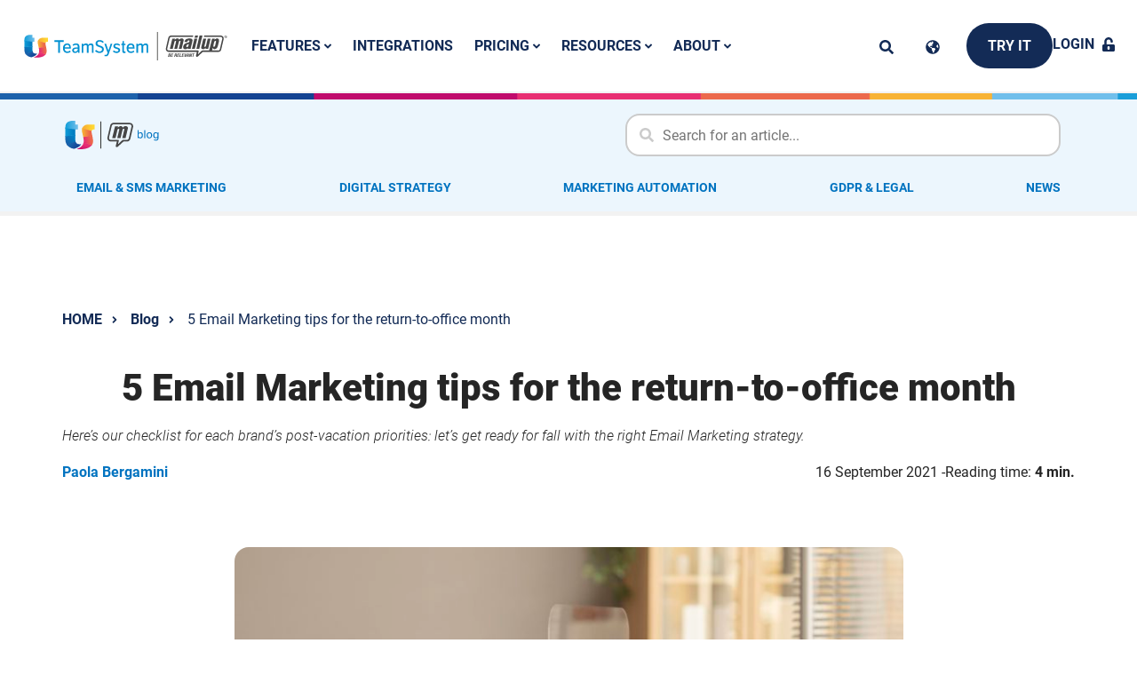

--- FILE ---
content_type: text/html; charset=UTF-8
request_url: https://mailup.com/blogs/back-to-work-strategies/
body_size: 29667
content:
<!doctype html>
<html lang="en-US">
  <head>
    <meta charset="utf-8">
    <meta name="viewport" content="width=device-width, initial-scale=1, shrink-to-fit=no">
    	<style>img:is([sizes="auto" i], [sizes^="auto," i]) { contain-intrinsic-size: 3000px 1500px }</style>
	<script>
window._wpemojiSettings = {"baseUrl":"https:\/\/s.w.org\/images\/core\/emoji\/16.0.1\/72x72\/","ext":".png","svgUrl":"https:\/\/s.w.org\/images\/core\/emoji\/16.0.1\/svg\/","svgExt":".svg","source":{"concatemoji":"https:\/\/mailup.com\/wp\/wp-includes\/js\/wp-emoji-release.min.js?ver=6.8.3"}};
/*! This file is auto-generated */
!function(s,n){var o,i,e;function c(e){try{var t={supportTests:e,timestamp:(new Date).valueOf()};sessionStorage.setItem(o,JSON.stringify(t))}catch(e){}}function p(e,t,n){e.clearRect(0,0,e.canvas.width,e.canvas.height),e.fillText(t,0,0);var t=new Uint32Array(e.getImageData(0,0,e.canvas.width,e.canvas.height).data),a=(e.clearRect(0,0,e.canvas.width,e.canvas.height),e.fillText(n,0,0),new Uint32Array(e.getImageData(0,0,e.canvas.width,e.canvas.height).data));return t.every(function(e,t){return e===a[t]})}function u(e,t){e.clearRect(0,0,e.canvas.width,e.canvas.height),e.fillText(t,0,0);for(var n=e.getImageData(16,16,1,1),a=0;a<n.data.length;a++)if(0!==n.data[a])return!1;return!0}function f(e,t,n,a){switch(t){case"flag":return n(e,"\ud83c\udff3\ufe0f\u200d\u26a7\ufe0f","\ud83c\udff3\ufe0f\u200b\u26a7\ufe0f")?!1:!n(e,"\ud83c\udde8\ud83c\uddf6","\ud83c\udde8\u200b\ud83c\uddf6")&&!n(e,"\ud83c\udff4\udb40\udc67\udb40\udc62\udb40\udc65\udb40\udc6e\udb40\udc67\udb40\udc7f","\ud83c\udff4\u200b\udb40\udc67\u200b\udb40\udc62\u200b\udb40\udc65\u200b\udb40\udc6e\u200b\udb40\udc67\u200b\udb40\udc7f");case"emoji":return!a(e,"\ud83e\udedf")}return!1}function g(e,t,n,a){var r="undefined"!=typeof WorkerGlobalScope&&self instanceof WorkerGlobalScope?new OffscreenCanvas(300,150):s.createElement("canvas"),o=r.getContext("2d",{willReadFrequently:!0}),i=(o.textBaseline="top",o.font="600 32px Arial",{});return e.forEach(function(e){i[e]=t(o,e,n,a)}),i}function t(e){var t=s.createElement("script");t.src=e,t.defer=!0,s.head.appendChild(t)}"undefined"!=typeof Promise&&(o="wpEmojiSettingsSupports",i=["flag","emoji"],n.supports={everything:!0,everythingExceptFlag:!0},e=new Promise(function(e){s.addEventListener("DOMContentLoaded",e,{once:!0})}),new Promise(function(t){var n=function(){try{var e=JSON.parse(sessionStorage.getItem(o));if("object"==typeof e&&"number"==typeof e.timestamp&&(new Date).valueOf()<e.timestamp+604800&&"object"==typeof e.supportTests)return e.supportTests}catch(e){}return null}();if(!n){if("undefined"!=typeof Worker&&"undefined"!=typeof OffscreenCanvas&&"undefined"!=typeof URL&&URL.createObjectURL&&"undefined"!=typeof Blob)try{var e="postMessage("+g.toString()+"("+[JSON.stringify(i),f.toString(),p.toString(),u.toString()].join(",")+"));",a=new Blob([e],{type:"text/javascript"}),r=new Worker(URL.createObjectURL(a),{name:"wpTestEmojiSupports"});return void(r.onmessage=function(e){c(n=e.data),r.terminate(),t(n)})}catch(e){}c(n=g(i,f,p,u))}t(n)}).then(function(e){for(var t in e)n.supports[t]=e[t],n.supports.everything=n.supports.everything&&n.supports[t],"flag"!==t&&(n.supports.everythingExceptFlag=n.supports.everythingExceptFlag&&n.supports[t]);n.supports.everythingExceptFlag=n.supports.everythingExceptFlag&&!n.supports.flag,n.DOMReady=!1,n.readyCallback=function(){n.DOMReady=!0}}).then(function(){return e}).then(function(){var e;n.supports.everything||(n.readyCallback(),(e=n.source||{}).concatemoji?t(e.concatemoji):e.wpemoji&&e.twemoji&&(t(e.twemoji),t(e.wpemoji)))}))}((window,document),window._wpemojiSettings);
</script>
<style id='wp-emoji-styles-inline-css'>

	img.wp-smiley, img.emoji {
		display: inline !important;
		border: none !important;
		box-shadow: none !important;
		height: 1em !important;
		width: 1em !important;
		margin: 0 0.07em !important;
		vertical-align: -0.1em !important;
		background: none !important;
		padding: 0 !important;
	}
</style>
<link rel='stylesheet' id='wp-block-library-css' href='https://mailup.com/wp/wp-includes/css/dist/block-library/style.min.css?ver=6.8.3' media='all' />
<style id='classic-theme-styles-inline-css'>
/*! This file is auto-generated */
.wp-block-button__link{color:#fff;background-color:#32373c;border-radius:9999px;box-shadow:none;text-decoration:none;padding:calc(.667em + 2px) calc(1.333em + 2px);font-size:1.125em}.wp-block-file__button{background:#32373c;color:#fff;text-decoration:none}
</style>
<style id='safe-svg-svg-icon-style-inline-css'>
.safe-svg-cover{text-align:center}.safe-svg-cover .safe-svg-inside{display:inline-block;max-width:100%}.safe-svg-cover svg{height:100%;max-height:100%;max-width:100%;width:100%}

</style>
<style id='global-styles-inline-css'>
:root{--wp--preset--aspect-ratio--square: 1;--wp--preset--aspect-ratio--4-3: 4/3;--wp--preset--aspect-ratio--3-4: 3/4;--wp--preset--aspect-ratio--3-2: 3/2;--wp--preset--aspect-ratio--2-3: 2/3;--wp--preset--aspect-ratio--16-9: 16/9;--wp--preset--aspect-ratio--9-16: 9/16;--wp--preset--color--black: #000000;--wp--preset--color--cyan-bluish-gray: #abb8c3;--wp--preset--color--white: #ffffff;--wp--preset--color--pale-pink: #f78da7;--wp--preset--color--vivid-red: #cf2e2e;--wp--preset--color--luminous-vivid-orange: #ff6900;--wp--preset--color--luminous-vivid-amber: #fcb900;--wp--preset--color--light-green-cyan: #7bdcb5;--wp--preset--color--vivid-green-cyan: #00d084;--wp--preset--color--pale-cyan-blue: #8ed1fc;--wp--preset--color--vivid-cyan-blue: #0693e3;--wp--preset--color--vivid-purple: #9b51e0;--wp--preset--gradient--vivid-cyan-blue-to-vivid-purple: linear-gradient(135deg,rgba(6,147,227,1) 0%,rgb(155,81,224) 100%);--wp--preset--gradient--light-green-cyan-to-vivid-green-cyan: linear-gradient(135deg,rgb(122,220,180) 0%,rgb(0,208,130) 100%);--wp--preset--gradient--luminous-vivid-amber-to-luminous-vivid-orange: linear-gradient(135deg,rgba(252,185,0,1) 0%,rgba(255,105,0,1) 100%);--wp--preset--gradient--luminous-vivid-orange-to-vivid-red: linear-gradient(135deg,rgba(255,105,0,1) 0%,rgb(207,46,46) 100%);--wp--preset--gradient--very-light-gray-to-cyan-bluish-gray: linear-gradient(135deg,rgb(238,238,238) 0%,rgb(169,184,195) 100%);--wp--preset--gradient--cool-to-warm-spectrum: linear-gradient(135deg,rgb(74,234,220) 0%,rgb(151,120,209) 20%,rgb(207,42,186) 40%,rgb(238,44,130) 60%,rgb(251,105,98) 80%,rgb(254,248,76) 100%);--wp--preset--gradient--blush-light-purple: linear-gradient(135deg,rgb(255,206,236) 0%,rgb(152,150,240) 100%);--wp--preset--gradient--blush-bordeaux: linear-gradient(135deg,rgb(254,205,165) 0%,rgb(254,45,45) 50%,rgb(107,0,62) 100%);--wp--preset--gradient--luminous-dusk: linear-gradient(135deg,rgb(255,203,112) 0%,rgb(199,81,192) 50%,rgb(65,88,208) 100%);--wp--preset--gradient--pale-ocean: linear-gradient(135deg,rgb(255,245,203) 0%,rgb(182,227,212) 50%,rgb(51,167,181) 100%);--wp--preset--gradient--electric-grass: linear-gradient(135deg,rgb(202,248,128) 0%,rgb(113,206,126) 100%);--wp--preset--gradient--midnight: linear-gradient(135deg,rgb(2,3,129) 0%,rgb(40,116,252) 100%);--wp--preset--font-size--small: 13px;--wp--preset--font-size--medium: 20px;--wp--preset--font-size--large: 36px;--wp--preset--font-size--x-large: 42px;--wp--preset--spacing--20: 0.44rem;--wp--preset--spacing--30: 0.67rem;--wp--preset--spacing--40: 1rem;--wp--preset--spacing--50: 1.5rem;--wp--preset--spacing--60: 2.25rem;--wp--preset--spacing--70: 3.38rem;--wp--preset--spacing--80: 5.06rem;--wp--preset--shadow--natural: 6px 6px 9px rgba(0, 0, 0, 0.2);--wp--preset--shadow--deep: 12px 12px 50px rgba(0, 0, 0, 0.4);--wp--preset--shadow--sharp: 6px 6px 0px rgba(0, 0, 0, 0.2);--wp--preset--shadow--outlined: 6px 6px 0px -3px rgba(255, 255, 255, 1), 6px 6px rgba(0, 0, 0, 1);--wp--preset--shadow--crisp: 6px 6px 0px rgba(0, 0, 0, 1);}:where(.is-layout-flex){gap: 0.5em;}:where(.is-layout-grid){gap: 0.5em;}body .is-layout-flex{display: flex;}.is-layout-flex{flex-wrap: wrap;align-items: center;}.is-layout-flex > :is(*, div){margin: 0;}body .is-layout-grid{display: grid;}.is-layout-grid > :is(*, div){margin: 0;}:where(.wp-block-columns.is-layout-flex){gap: 2em;}:where(.wp-block-columns.is-layout-grid){gap: 2em;}:where(.wp-block-post-template.is-layout-flex){gap: 1.25em;}:where(.wp-block-post-template.is-layout-grid){gap: 1.25em;}.has-black-color{color: var(--wp--preset--color--black) !important;}.has-cyan-bluish-gray-color{color: var(--wp--preset--color--cyan-bluish-gray) !important;}.has-white-color{color: var(--wp--preset--color--white) !important;}.has-pale-pink-color{color: var(--wp--preset--color--pale-pink) !important;}.has-vivid-red-color{color: var(--wp--preset--color--vivid-red) !important;}.has-luminous-vivid-orange-color{color: var(--wp--preset--color--luminous-vivid-orange) !important;}.has-luminous-vivid-amber-color{color: var(--wp--preset--color--luminous-vivid-amber) !important;}.has-light-green-cyan-color{color: var(--wp--preset--color--light-green-cyan) !important;}.has-vivid-green-cyan-color{color: var(--wp--preset--color--vivid-green-cyan) !important;}.has-pale-cyan-blue-color{color: var(--wp--preset--color--pale-cyan-blue) !important;}.has-vivid-cyan-blue-color{color: var(--wp--preset--color--vivid-cyan-blue) !important;}.has-vivid-purple-color{color: var(--wp--preset--color--vivid-purple) !important;}.has-black-background-color{background-color: var(--wp--preset--color--black) !important;}.has-cyan-bluish-gray-background-color{background-color: var(--wp--preset--color--cyan-bluish-gray) !important;}.has-white-background-color{background-color: var(--wp--preset--color--white) !important;}.has-pale-pink-background-color{background-color: var(--wp--preset--color--pale-pink) !important;}.has-vivid-red-background-color{background-color: var(--wp--preset--color--vivid-red) !important;}.has-luminous-vivid-orange-background-color{background-color: var(--wp--preset--color--luminous-vivid-orange) !important;}.has-luminous-vivid-amber-background-color{background-color: var(--wp--preset--color--luminous-vivid-amber) !important;}.has-light-green-cyan-background-color{background-color: var(--wp--preset--color--light-green-cyan) !important;}.has-vivid-green-cyan-background-color{background-color: var(--wp--preset--color--vivid-green-cyan) !important;}.has-pale-cyan-blue-background-color{background-color: var(--wp--preset--color--pale-cyan-blue) !important;}.has-vivid-cyan-blue-background-color{background-color: var(--wp--preset--color--vivid-cyan-blue) !important;}.has-vivid-purple-background-color{background-color: var(--wp--preset--color--vivid-purple) !important;}.has-black-border-color{border-color: var(--wp--preset--color--black) !important;}.has-cyan-bluish-gray-border-color{border-color: var(--wp--preset--color--cyan-bluish-gray) !important;}.has-white-border-color{border-color: var(--wp--preset--color--white) !important;}.has-pale-pink-border-color{border-color: var(--wp--preset--color--pale-pink) !important;}.has-vivid-red-border-color{border-color: var(--wp--preset--color--vivid-red) !important;}.has-luminous-vivid-orange-border-color{border-color: var(--wp--preset--color--luminous-vivid-orange) !important;}.has-luminous-vivid-amber-border-color{border-color: var(--wp--preset--color--luminous-vivid-amber) !important;}.has-light-green-cyan-border-color{border-color: var(--wp--preset--color--light-green-cyan) !important;}.has-vivid-green-cyan-border-color{border-color: var(--wp--preset--color--vivid-green-cyan) !important;}.has-pale-cyan-blue-border-color{border-color: var(--wp--preset--color--pale-cyan-blue) !important;}.has-vivid-cyan-blue-border-color{border-color: var(--wp--preset--color--vivid-cyan-blue) !important;}.has-vivid-purple-border-color{border-color: var(--wp--preset--color--vivid-purple) !important;}.has-vivid-cyan-blue-to-vivid-purple-gradient-background{background: var(--wp--preset--gradient--vivid-cyan-blue-to-vivid-purple) !important;}.has-light-green-cyan-to-vivid-green-cyan-gradient-background{background: var(--wp--preset--gradient--light-green-cyan-to-vivid-green-cyan) !important;}.has-luminous-vivid-amber-to-luminous-vivid-orange-gradient-background{background: var(--wp--preset--gradient--luminous-vivid-amber-to-luminous-vivid-orange) !important;}.has-luminous-vivid-orange-to-vivid-red-gradient-background{background: var(--wp--preset--gradient--luminous-vivid-orange-to-vivid-red) !important;}.has-very-light-gray-to-cyan-bluish-gray-gradient-background{background: var(--wp--preset--gradient--very-light-gray-to-cyan-bluish-gray) !important;}.has-cool-to-warm-spectrum-gradient-background{background: var(--wp--preset--gradient--cool-to-warm-spectrum) !important;}.has-blush-light-purple-gradient-background{background: var(--wp--preset--gradient--blush-light-purple) !important;}.has-blush-bordeaux-gradient-background{background: var(--wp--preset--gradient--blush-bordeaux) !important;}.has-luminous-dusk-gradient-background{background: var(--wp--preset--gradient--luminous-dusk) !important;}.has-pale-ocean-gradient-background{background: var(--wp--preset--gradient--pale-ocean) !important;}.has-electric-grass-gradient-background{background: var(--wp--preset--gradient--electric-grass) !important;}.has-midnight-gradient-background{background: var(--wp--preset--gradient--midnight) !important;}.has-small-font-size{font-size: var(--wp--preset--font-size--small) !important;}.has-medium-font-size{font-size: var(--wp--preset--font-size--medium) !important;}.has-large-font-size{font-size: var(--wp--preset--font-size--large) !important;}.has-x-large-font-size{font-size: var(--wp--preset--font-size--x-large) !important;}
:where(.wp-block-post-template.is-layout-flex){gap: 1.25em;}:where(.wp-block-post-template.is-layout-grid){gap: 1.25em;}
:where(.wp-block-columns.is-layout-flex){gap: 2em;}:where(.wp-block-columns.is-layout-grid){gap: 2em;}
:root :where(.wp-block-pullquote){font-size: 1.5em;line-height: 1.6;}
</style>
<link rel='stylesheet' id='contact-form-7-css' href='https://mailup.com/app/plugins/contact-form-7/includes/css/styles.css?ver=6.1.4' media='all' />
<link rel='stylesheet' id='ep_general_styles-css' href='https://mailup.com/app/plugins/elasticpress/dist/css/general-styles.css?ver=66295efe92a630617c00' media='all' />
<link rel='stylesheet' id='elasticpress-facets-css' href='https://mailup.com/app/plugins/elasticpress/dist/css/facets-styles.css?ver=e96caca972beab457d95' media='all' />
<link rel='stylesheet' id='easy-notification-bar-css' href='https://mailup.com/app/plugins/easy-notification-bar/assets/css/front.css?ver=1.6.1' media='all' />
<link rel='stylesheet' id='sage/app.css-css' href='https://mailup.com/app/themes/mailup/public/styles/app.css?ver=6.8.2.30' media='all' />
<script src="https://mailup.com/wp/wp-includes/js/jquery/jquery.min.js?ver=3.7.1" id="jquery-core-js"></script>
<script src="https://mailup.com/wp/wp-includes/js/jquery/jquery-migrate.min.js?ver=3.4.1" id="jquery-migrate-js"></script>
<link rel="https://api.w.org/" href="https://mailup.com/wp-json/" /><link rel="EditURI" type="application/rsd+xml" title="RSD" href="https://mailup.com/wp/xmlrpc.php?rsd" />
<meta name="generator" content="WordPress 6.8.3" />
<link rel='shortlink' href='https://mailup.com/?p=6411' />
<link rel="alternate" title="oEmbed (JSON)" type="application/json+oembed" href="https://mailup.com/wp-json/oembed/1.0/embed?url=https%3A%2F%2Fmailup.com%2Fblogs%2Fback-to-work-strategies%2F" />
<link rel="alternate" title="oEmbed (XML)" type="text/xml+oembed" href="https://mailup.com/wp-json/oembed/1.0/embed?url=https%3A%2F%2Fmailup.com%2Fblogs%2Fback-to-work-strategies%2F&#038;format=xml" />
<link rel="icon" href="https://mailup.com/app/themes/mailup/public/images/favicon.ico" />

<meta name="author" content="MailUp">
<title>5 Email Marketing tips for the return-to-office month</title>
<meta name="description" content="Here’s our checklist for each brand’s post-vacation priorities: let’s get ready for fall with the right Email Marketing strategy.

">

    <link rel="canonical" href="https://mailup.com/blogs/back-to-work-strategies/" />

    <meta name="robots" content="index,follow" />

    <meta property="og:type" content="article"><meta property="og:title" content="5 Email Marketing tips for the return-to-office month"><meta property="og:description" content="Here’s our checklist for each brand’s post-vacation priorities: let’s get ready for fall with the right Email Marketing strategy.

"><meta property="og:url" content="https://mailup.com/blogs/back-to-work-strategies/"><meta property="og:site_name" content="Mailup"><meta property="article:publisher" content="https://www.facebook.com/MailUp.it"><meta property="article:published_time" content="2021-09-16"><meta property="article:modified_time" content="2024-01-30"><meta property="og:image" content="https://mailup.com/app/uploads/2024/01/employees-wearing-face-masks-at-work-800x450-1.jpg"><meta name="twitter:card" content="summary_large_image"><meta property="twitter:title" content="5 Email Marketing tips for the return-to-office month"><meta property="twitter:description" content="Here’s our checklist for each brand’s post-vacation priorities: let’s get ready for fall with the right Email Marketing strategy.

"><meta name="twitter:image" content="https://mailup.com/app/uploads/2024/01/employees-wearing-face-masks-at-work-800x450-1.jpg"><meta name="twitter:creator" content="@MailUp"><meta name="twitter:site" content="@MailUp">
    <!-- Google Tag Manager -->
    <script>
        (function(w, d, s, l, i) {
            w[l] = w[l] || [];
            w[l].push({
                'gtm.start': new Date().getTime(),
                event: 'gtm.js'
            });
            var f = d.getElementsByTagName(s)[0],
                j = d.createElement(s),
                dl = l != 'dataLayer' ? '&l=' + l : '';
            j.async = true;
            j.src =
                'https://www.googletagmanager.com/gtm.js?id=' + i + dl;
            f.parentNode.insertBefore(j, f);
        })(window, document, 'script', 'dataLayer', 'GTM-5PLVWF');
    </script>
    <!-- End Google Tag Manager -->
<!-- Google Tag Manager (noscript) -->
            <noscript><iframe src="https://www.googletagmanager.com/ns.html?id=GTM-5PLVWF" \
            height="0" width="0" style="display:none;visibility:hidden"></iframe></noscript>
            <!-- End Google Tag Manager (noscript) -->  </head>

  <body class="wp-singular blog-template-default single single-blog postid-6411 wp-embed-responsive wp-theme-mailup back-to-work-strategies">
        
    <div id="app">
      <div class="max-w-3xl mx-auto">

    
            <a href="#main" class="skip-link">Skip to main content</a>
        <div class="c-header j-header c-header--light">
    <div class="c-header__topbar">

        
        <a class="c-header__logo" href="https://mailup.com/">
            <?xml version="1.0" encoding="UTF-8"?><svg alt="MailUp Logo" class="icon icon-mailup-logo c-header__logo--desktop" id="uuid-3a1ffdac-21df-42fb-ac39-1a87c2f6e6d0" xmlns="http://www.w3.org/2000/svg" xmlns:xlink="http://www.w3.org/1999/xlink" viewBox="0 0 1263.26 177"><defs><linearGradient id="uuid-2e90d86e-bb21-43c8-9db5-f83199da361e" x1="91.59" y1="44.95" x2="134.71" y2="44.95" gradientTransform="translate(0 178) scale(1 -1)" gradientUnits="userSpaceOnUse"><stop offset=".11" stop-color="#e62f72"/><stop offset=".86" stop-color="#ec694a"/></linearGradient><linearGradient id="uuid-3d35398e-fb41-4a9e-aa86-40c4948f3048" x1="1" y1="120.95" x2="50.25" y2="120.95" gradientTransform="translate(0 178) scale(1 -1)" gradientUnits="userSpaceOnUse"><stop offset="0" stop-color="#119ed9"/><stop offset="1" stop-color="#72bfeb"/></linearGradient><linearGradient id="uuid-5832ead5-2182-4c79-be94-3777e837fbea" x1="1" y1="85.2" x2="50.25" y2="85.2" gradientTransform="translate(0 178) scale(1 -1)" gradientUnits="userSpaceOnUse"><stop offset="0" stop-color="#119ed9"/><stop offset="1" stop-color="#007ec2"/></linearGradient><linearGradient id="uuid-8b2b1030-93d8-4c45-828e-d06268147bae" x1="17.95" y1="37.08" x2="39.24" y2="60.89" gradientTransform="translate(0 178) scale(1 -1)" gradientUnits="userSpaceOnUse"><stop offset="0" stop-color="#1860aa"/><stop offset="1" stop-color="#007ec2"/></linearGradient><linearGradient id="uuid-a74cb9a2-f325-44da-b248-97a4d1f8d04f" x1="90.43" y1="82.13" x2="136.07" y2="82.13" gradientTransform="translate(0 178) scale(1 -1)" gradientUnits="userSpaceOnUse"><stop offset=".05" stop-color="#f8b133"/><stop offset=".74" stop-color="#ec694a"/></linearGradient><linearGradient id="uuid-500b4394-49b0-4f26-bca1-87e5eac6f50d" x1="84.36" y1="116.72" x2="132.71" y2="116.72" gradientTransform="translate(0 178) scale(1 -1)" gradientUnits="userSpaceOnUse"><stop offset=".16" stop-color="#f8b133"/><stop offset=".85" stop-color="#ffd631"/></linearGradient><linearGradient id="uuid-71cfec72-4621-496d-af5a-b06155da4120" y1="139.16" x2="63.76" y2="139.16" xlink:href="#uuid-3d35398e-fb41-4a9e-aa86-40c4948f3048"/><linearGradient id="uuid-3dbfe5d2-a456-4138-8708-d48c565c226e" x1="-2.93" y1="103.83" x2="42.23" y2="103.83" xlink:href="#uuid-5832ead5-2182-4c79-be94-3777e837fbea"/><linearGradient id="uuid-d722f695-b087-468c-a9a5-6a9058bbe87b" x1="34.78" y1="48.11" x2="61.92" y2="27.49" gradientTransform="translate(0 178) scale(1 -1)" gradientUnits="userSpaceOnUse"><stop offset="0" stop-color="#1860aa"/><stop offset="1" stop-color="#164193"/></linearGradient><linearGradient id="uuid-44f65417-1cf3-459b-b997-f8064cb60825" x1="7.06" y1="49.62" x2="36.77" y2="82.85" xlink:href="#uuid-8b2b1030-93d8-4c45-828e-d06268147bae"/><linearGradient id="uuid-f944a328-87cd-4c68-a897-90360223263b" x1="85.38" y1="126" x2="147.43" y2="126" xlink:href="#uuid-500b4394-49b0-4f26-bca1-87e5eac6f50d"/><linearGradient id="uuid-e3463c14-bdf8-4464-8789-a4da263b2504" x1="83.71" y1="101.23" x2="135.73" y2="101.23" xlink:href="#uuid-a74cb9a2-f325-44da-b248-97a4d1f8d04f"/><linearGradient id="uuid-6839bf26-604d-41a2-a249-882b738270e4" x1="89.56" y1="3.33" x2="101.1" y2="43.45" gradientTransform="translate(0 178) scale(1 -1)" gradientUnits="userSpaceOnUse"><stop offset="0" stop-color="#c2006b"/><stop offset=".89" stop-color="#e62f72"/></linearGradient><linearGradient id="uuid-af6bd6e5-ad0d-4755-8d1d-a19f49374867" x1="93.84" y1="55.14" x2="137.52" y2="64.66" xlink:href="#uuid-2e90d86e-bb21-43c8-9db5-f83199da361e"/></defs><path d="M1242.06,40.74c0-10.01-7.87-18.14-17.74-18.41h-103.79l-2,8.67h105.26c5.34.13,9.6,4.4,9.6,9.74,0,.8-.13,1.6-.4,2.4l-15.34,65.77c0,.13-.13.27-.27.4-1.47,3.74-5.07,6.14-8.94,6.14h-100.19c-.8,0-1.73.27-2.4.93l-24.95,23.35,5.07-19.88c.13-.27.13-.53.13-.93,0-.8-.13-1.47-.67-2.14-.67-.8-1.6-1.33-2.8-1.33h-182.9c-5.34,0-9.74-4.4-9.74-9.74,0-.4,0-.67.13-1.07v-.4l15.34-65.63c0-.09.04-.18.13-.27.93-4.14,4.54-7.2,8.8-7.47.13,0,.27-.13.27-.13h135.54l2.13-8.8h-137.67c-.53,0-1.07,0-1.6.13-7.6.8-13.74,6-15.88,13.34-.13.27-.27.67-.27,1.07l-15.08,66.03c-.13.67-.27,1.33-.27,1.87,0,.4-.13.93-.13,1.47,0,10.14,8.27,18.41,18.41,18.41h175.03l-5.6,23.21s-.13.8-.13,1.33c0,3.47,2.8,6.27,6.27,6.27,1.6,0,3.07-.53,4.14-1.6l32.15-29.35,96.45.13h.93c6.8-.27,13.07-4.54,15.88-10.67.53-.8.8-1.73,1.07-2.67l15.34-65.63c.4-1.47.67-3.07.67-4.54" fill="#464646"/><path d="M1261.94,30.47c0,1.07-.13,2-.53,2.94-.4.93-.93,1.73-1.6,2.53-.67.67-1.47,1.2-2.27,1.6-1.07.53-2.27.8-3.47.8s-2.13-.27-3.2-.67c-.93-.4-1.73-.93-2.4-1.6s-1.2-1.33-1.6-2.13c-.53-1.07-.8-2.27-.8-3.47,0-.93.13-1.73.4-2.67.27-.8.67-1.47,1.07-2.14.4-.67,1.07-1.2,1.6-1.6.67-.53,1.33-.93,2.27-1.2.8-.27,1.73-.4,2.54-.4,1.2,0,2.4.27,3.47.8.93.4,1.6.93,2.27,1.6s1.2,1.47,1.47,2.13c.53,1.2.8,2.27.8,3.47M1253.93,23.8c-.93,0-1.87.27-2.8.67-.67.27-1.2.67-1.73,1.2s-1.07,1.2-1.47,2-.53,1.73-.53,2.67c0,1.2.27,2.27.93,3.34.53,1.07,1.33,1.87,2.4,2.4,1.07.53,2.13.93,3.2.93s2.27-.27,3.2-.93c1.07-.53,1.87-1.33,2.4-2.4s.93-2.13.93-3.34c0-.67-.13-1.33-.27-1.87-.13-.67-.4-1.2-.8-1.73-.4-.53-.8-1.07-1.33-1.6-.53-.53-1.2-.8-1.87-1.07-.8-.13-1.6-.27-2.27-.27M1252.73,34.87h-2.27v-8.8h3.74c1.2,0,2,.27,2.67.67.53.53.8,1.07.8,1.87,0,.67-.13,1.2-.53,1.6s-.93.67-1.6.67c.4.13.8.27,1.07.4.27.27.53.53.67.8.13.4.27.8.27,1.2v.8c0,.27,0,.53.13.8h-2.13c-.13-.27-.13-.67-.13-1.33,0-.53-.13-.8-.27-1.07s-.27-.4-.53-.53c-.27-.13-.67-.13-1.33-.13h-.53v3.07l-.03-.02ZM1252.73,30.2h.93c.67,0,1.07-.13,1.33-.4.27-.27.4-.53.4-.93s-.13-.8-.53-1.07c-.27-.13-.67-.27-1.2-.27h-.8v2.67h-.13Z" fill="#464646"/><path d="M1128.4,105.17l1.87-7.74h-.27c-2.94,4.94-9.34,9.87-14.94,9.87-10.41,0-14.94-4.8-12.81-13.34l12.54-52.03h18.01l-10.94,45.36c-.53,2.94-.27,5.6,3.07,5.34,3.2-.13,5.74-2,6.54-5.34l10.94-45.36h18.01l-15.21,63.23h-16.81Z" fill="#464646"/><path d="M1186.3,41.81l-1.87,7.74h.27c5.07-6.27,10.67-9.34,16.94-9.47,11.87,0,12.54,11.74,10.14,21.74l-5.34,22.01c-2.53,10.81-8.14,23.08-21.34,23.61-3.2.13-8.54-1.87-11.21-8h-.27l-5.34,20.01h-18.01l19.34-77.64h16.69ZM1193.1,65.15c.93-3.74,2.53-10.41-2.67-10.41-4.8,0-7.07,5.07-8.54,11.21l-3.6,14.94c-1.33,5.47-1.73,11.74,2.8,11.61,5.74,0,7.2-6.94,8.14-10.94,0,0,3.87-16.41,3.87-16.41Z" fill="#464646"/><path d="M938.7,41.81l-1.73,7.34h.13c4.27-5.74,10.67-8.8,15.61-9.2,5.87-.4,10.54,3.07,11.34,8.4h.27c4.67-5.74,10.01-8.4,15.21-8.4,8.54,0,14.94,4.67,12.94,13.21l-12.54,52.03h-18.01l10.94-45.22c.53-2.94,0-5.47-3.47-5.2-3.2.13-5.34,1.87-6.14,5.2l-10.94,45.22h-18.01l10.94-45.22c.13-2.67,0-5.2-3.07-5.2-3.6,0-5.47,1.87-6.54,5.2l-10.94,45.22h-18.01l15.21-63.37h16.81,0Z" fill="#464646"/><path d="M1019.54,99.57c-5.74,4.94-10.27,7.74-17.34,7.74-10.14,0-14.81-6.94-12.41-16.94,3.47-14.41,12.41-18.94,20.94-21.48,8.4-2.67,16.41-3.34,18.14-10.14.8-3.47-.4-6.54-4.14-6.54-6.54,0-7.6,4.54-9.2,9.87h-18.14c3.07-15.88,15.07-21.88,29.61-21.88,17.74,0,22.95,5.47,19.61,19.34l-9.34,38.82c-.53,2.4-.4,4.8-.27,7.07h-17.61l.13-5.87h.02ZM1025.01,74.36c-4.14,1.87-7.47,2.94-10.14,4.67-2.67,1.6-5.07,3.87-6.14,8.14-.93,4,.8,6.8,5.07,6.8,5.34,0,7.74-5.6,8.94-9.6l2.27-10.01Z" fill="#464646"/><path d="M1044.09,105.18l15.21-63.37h18.01l-15.21,63.37h-18.01ZM1060.9,35.54l3.2-13.47h18.01l-3.2,13.47h-18.01Z" fill="#464646"/><polygon points="1071.7 105.17 1091.58 22.06 1109.59 22.06 1089.71 105.17 1071.7 105.17" fill="#464646"/><path d="M895.08,155.07h7.47c5.07,0,7.47-2.94,8.14-6.27.67-2.8-.53-4.67-2.8-4.94,2.27-.53,3.87-2.4,4.27-4.67.93-4.14-1.47-5.47-5.07-5.47h-7.34l-4.67,21.34h0ZM903.48,136.93h1.6c2.13,0,3.07.8,2.53,2.8-.4,2-1.73,2.8-4.14,2.8h-1.2l1.2-5.6h.01ZM901.61,145.46h1.87c1.87,0,3.2.67,2.67,3.2-.53,2.54-2.13,3.2-4.27,3.2h-1.73l1.47-6.4h0ZM916.69,133.72l-4.67,21.34h12.54l.8-3.47h-8.14l1.2-5.74h7.34l.8-3.47h-7.34l1.07-5.07h7.74l.8-3.47h-12.14v-.13h0ZM942.44,136.93h2.13c2,0,2.8.93,2.4,2.93-.53,2.27-1.87,3.2-4,3.2h-1.87l1.33-6.14h0ZM934.03,155.07h4.4l2-9.07h2.4c1.73,0,2.27,1.07,2,2.67l-.8,4.14c-.13.8-.27,1.6,0,2.27h4.8v-.13c-.67-.4-.53-1.6-.13-3.87.93-4.54.8-6.14-2.13-6.54,2.53-.53,4.14-2.4,4.8-5.2.8-3.6-1.07-5.47-4.67-5.47h-8.14l-4.54,21.21h0ZM955.64,133.72l-4.67,21.34h12.54l.8-3.47h-8.14l1.2-5.74h7.34l.8-3.47h-7.34l1.07-5.07h7.74l.8-3.47h-12.14v-.13h0ZM977.92,155.07l.8-3.47h-7.74l3.87-17.88h-4.4l-4.67,21.34h12.14ZM984.59,133.72l-4.67,21.34h12.54l.8-3.47h-8.14l1.2-5.74h7.34l.8-3.47h-7.34l1.07-5.07h7.74l.8-3.47h-12.14v-.13h0ZM997.8,133.72l.4,21.34h5.6l9.6-21.34h-4.54l-6.67,15.74h-.13l.4-15.74h-4.67,0ZM1007.8,155.07h4.54l2-4.54h5.74v4.54h4.54l-1.07-21.34h-5.47l-10.27,21.34h-.01ZM1020.08,137.46h0l.13,9.6h-4.4l4.27-9.6ZM1030.88,133.72l-4.67,21.34h4l3.2-14.94,2.13,14.94h5.07l4.67-21.34h-4l-3.2,14.67-2.13-14.67h-5.07ZM1047.29,133.72l-.8,3.47h4.8l-3.87,17.88h4.4l3.87-17.88h4.8l.8-3.47h-14.01,0Z" fill="#464646"/><rect x="827.04" width="4" height="177" fill="#1d1d1b"/><polygon points="246.44 61.69 246.44 61.14 246.44 52.28 246.44 51.73 245.9 51.73 188.32 51.73 187.78 51.73 187.78 52.28 187.78 61.14 187.78 61.69 188.32 61.69 211.79 61.69 211.79 129.09 211.79 129.5 212.2 129.5 222.16 129.5 222.57 129.5 222.57 129.09 222.57 61.69 245.9 61.69 246.44 61.69" fill="#0090d1"/><path d="M267.32,71.38c-15.96,0-26.33,11.73-26.33,30.02s9.69,29.47,26.33,29.47c8.32,0,15.69-2.59,21.69-7.64l.27-.27-.14-.27-3.68-6.41-.27-.41-.41.27c-5.87,4.09-10.91,5.73-16.78,5.73-12.82,0-15.96-9.41-16.24-17.6h38.2v-.41c.14-.82.14-3.96.14-4.91.14-18.28-7.5-27.56-22.78-27.56ZM252.04,95.8c.27-3,2.18-15.69,15.42-15.69,8.19,0,12.55,5.32,12.82,15.69h-28.24Z" fill="#0090d1"/><path d="M322.57,71.38c-8.05,0-15.96,3.14-21.83,8.46l-.27.27.27.27,4.37,5.73.27.41.41-.27c5.18-3.82,9.69-6.14,16.24-6.14,7.37,0,11.46,4.09,11.46,11.73v4.78c-3-.41-5.32-.55-8.32-.55-23.88,0-26.33,12.69-26.33,18.01,0,10.51,6.41,16.64,17.33,16.64,8.32,0,14.46-3.27,18.42-9.69l.68,8.05v.41h8.46v-37.93c0-13.23-7.23-20.19-21.15-20.19ZM333.49,104.67v1.77c0,7.23-6.55,16.1-14.87,16.1-6.14,0-9.55-2.87-9.55-8.05,0-7.09,5.05-10.23,16.37-10.23,3.96-.14,6.14.14,8.05.41Z" fill="#0090d1"/><path d="M416.17,71.38c-8.46,0-13.92,4.64-17.87,8.87-2.18-5.87-6.82-8.87-13.92-8.87-6.41,0-12.01,2.87-17.05,8.73l-.55-6.96v-.41h-8.87v56.89h10.23v-40.66c3.27-3.68,8.32-7.91,13.92-7.91s7.64,3.27,7.64,11.32v37.38h10.37v-40.93c3.14-3.55,7.91-7.78,13.37-7.78s7.91,3.27,7.91,10.91v37.66h10.23v-39.29c0-12.82-5.05-18.96-15.42-18.96Z" fill="#0090d1"/><path d="M474.15,85.43c-12.69-4.23-18.96-6.41-18.96-14.6,0-6.96,5.59-11.19,14.46-11.19,6.96,0,13.92,3.14,19.1,8.6l.27.41.27-.41,5.46-6.14.27-.27-.27-.27c-6.69-7.37-15.14-11.19-25.38-11.19-15.69,0-25.38,8.19-25.38,21.42,0,11.46,5.87,17.05,23.33,22.38,13.64,4.09,17.19,7.09,17.19,14.73s-5.87,12.69-15.42,12.69c-6.96,0-14.33-3.27-21.69-9.82l-.41-.27-.27.41-5.46,6.41-.27.27.27.27c7.09,7.78,17.05,12.01,27.83,12.01,16.1,0,26.6-9,26.6-22.92,0-11.46-5.46-17.19-21.56-22.51Z" fill="#0090d1"/><path d="M538.55,72.61h-.27l-.14.27-14.19,43.8-14.19-43.8-.14-.27h-11.05l.27.55,19.78,55.94-.96,2.87c-3,9.55-5.32,11.05-9.41,11.05-3.55,0-6.55-.68-7.5-.82l-.41-.14v.55l-.96,6.69v.41l.41.14c3.27.95,6.28,1.36,9.69,1.36,11.6,0,13.78-6.14,19.1-21.15l20.06-56.76.27-.55h-10.37v-.14Z" fill="#0090d1"/><path d="M578.8,96.21c-9.96-2.59-13.23-4.23-13.23-9s3.82-7.37,10.37-7.37c5.46,0,10.91,2.18,15.55,6.28l.41.27.27-.41,4.37-5.59.27-.27-.27-.27c-5.59-5.59-12.69-8.46-20.87-8.46-12.55,0-20.74,6.55-20.74,16.78,0,8.87,5.05,13.37,18.55,16.78,10.23,2.46,12.69,4.37,12.69,9.28s-4.23,7.91-11.46,7.91c-5.46,0-11.87-2.59-17.46-7.09l-.41-.27-.27.41-4.37,6-.27.27.27.27c5.73,5.73,14.33,9.28,23.06,9.28,13.51,0,21.83-6.82,21.83-17.74,0-9.01-4.91-13.51-18.28-17.05Z" fill="#0090d1"/><path d="M630.37,121.59l-.14-.55-.55.14c-1.64.55-3,.95-4.91.95-2.73,0-3.82-1.23-3.82-4.37v-36.56h9v-8.46h-9v-15.42h-8.73v.41l-1.09,15.28-6.82,1.64-.41.14v6.69h6.96v38.34c0,7.5,3.55,11.32,10.37,11.32,3.41,0,6.96-.68,9.82-1.91l.27-.14v-.41l-.96-7.09Z" fill="#0090d1"/><path d="M663.79,71.38c-15.96,0-26.33,11.73-26.33,30.02s9.69,29.47,26.33,29.47c8.32,0,15.69-2.59,21.69-7.64l.27-.27-.14-.27-3.68-6.41-.27-.41-.41.27c-5.87,4.09-10.91,5.73-16.78,5.73-12.82,0-15.96-9.41-16.24-17.6h38.2v-.41c.14-.82.14-3.96.14-4.91.27-18.28-7.5-27.56-22.78-27.56ZM648.51,95.8c.27-3,2.18-15.69,15.42-15.69,8.19,0,12.55,5.32,12.82,15.69h-28.24Z" fill="#0090d1"/><path d="M756.57,71.38c-8.46,0-13.92,4.64-17.87,8.87-2.18-5.87-6.82-8.87-13.92-8.87-6.41,0-12.01,2.87-17.05,8.73l-.55-6.96v-.41h-8.87v56.89h10.23v-40.66c3.27-3.68,8.32-7.91,13.92-7.91s7.64,3.27,7.64,11.32v37.38h10.37v-40.93c3.14-3.55,7.91-7.78,13.37-7.78s7.91,3.27,7.91,10.91v37.66h10.23v-39.29c.14-12.82-4.91-18.96-15.42-18.96Z" fill="#0090d1"/><path d="M91.59,128.68s.14-.14.41-1.77c.27-1.36.41-2.46.41-2.46l42.29,12.96s-.41.68-1.23,1.77c-.82,1.23-1.91,2.46-1.91,2.46l-39.97-12.96Z" fill="url(#uuid-2e90d86e-bb21-43c8-9db5-f83199da361e)"/><polygon points="1 51.32 50.25 58.01 50.25 62.78 1 57.46 1 51.32" fill="url(#uuid-3d35398e-fb41-4a9e-aa86-40c4948f3048)"/><polygon points="1 96.75 50.25 92.52 50.25 88.84 1 92.52 1 96.75" fill="url(#uuid-5832ead5-2182-4c79-be94-3777e837fbea)"/><path d="M6.59,134.27l44.2-18.55s.27,1.91.68,3.55c.41,1.5.82,2.59.82,2.59l-42.29,17.33s-.55-.68-1.36-1.91c-1.36-1.77-2.05-3-2.05-3Z" fill="url(#uuid-8b2b1030-93d8-4c45-828e-d06268147bae)"/><path d="M90.5,97.57s.41,2.05.68,3.27,45.02-6.28,45.02-6.28c0,0-.55-2.59-.82-3.68-.27-1.23-44.89,6.69-44.89,6.69Z" fill="url(#uuid-a74cb9a2-f325-44da-b248-97a4d1f8d04f)"/><path d="M84.36,58.42s.27-1.77,1.09-3.68c.68-2.05,1.36-3.27,1.36-3.27l45.98,15.83s-.14.55-.27,1.09c-.41,1.5-.41,2.73-.41,2.73l-47.75-12.69Z" fill="url(#uuid-500b4394-49b0-4f26-bca1-87e5eac6f50d)"/><path d="M63.76,60.19v-24.42h-13.51v-18.42h-9.41C14.51,17.35,1,27.45,1,49.55v4.5l50.89,6.28h11.87v-.14Z" fill="url(#uuid-71cfec72-4621-496d-af5a-b06155da4120)"/><polygon points="50.25 60.46 50.25 60.19 51.75 60.19 1 54.05 1 94.3 50.25 90.89 50.25 60.46" fill="url(#uuid-3dbfe5d2-a456-4138-8708-d48c565c226e)"/><path d="M80.13,134.27c-1.77.27-5.46.68-7.78.68-12.96,0-18.55-6.41-20.87-15.55l-42.84,18.15c7.64,10.91,20.19,17.74,35.2,20.19,0,0,27.56-6.41,36.29-23.47Z" fill="url(#uuid-d722f695-b087-468c-a9a5-6a9058bbe87b)"/><path d="M50.25,106.17v-15.28l-49.25,3.41v17.33c0,10.23,2.87,18.96,7.78,25.92l42.84-18.15c-1.09-3.96-1.36-8.6-1.36-13.23Z" fill="url(#uuid-44f65417-1cf3-459b-b997-f8064cb60825)"/><path d="M147.39,60.19v-24.42h-31.52c-15.28,0-26.47,7.64-30.42,18.96l47.07,13.51c1.36-6.14,6.96-8.05,14.87-8.05Z" fill="url(#uuid-f944a328-87cd-4c68-a897-90360223263b)"/><path d="M132.25,76.02c-.41-3.14-.41-5.59.14-7.78l-47.07-13.51c-1.91,5.18-2.18,11.19-.82,17.46,2.18,10.37,4.5,18.42,6.14,26.6l45.02-6.28c-1.64-7.91-3.14-14.6-3.41-16.51Z" fill="url(#uuid-e3463c14-bdf8-4464-8789-a4da263b2504)"/><path d="M92,126.91c-2.73,13.23-12.82,23.88-31.38,30.7l.41,1.77c1.64.14,6.14.27,15.69.27,21.42,0,45.71-5.18,56.89-20.47l-41.61-12.28Z" fill="url(#uuid-6839bf26-604d-41a2-a249-882b738270e4)"/><path d="M139.75,118.99c0-5.87-2.05-17.05-3.96-26.47l-45.02,6.28c1.23,6.41,2.05,12.96,2.05,20.47,0,2.59-.27,5.05-.68,7.5l41.48,12.14c3.82-5.18,6.14-11.73,6.14-19.92Z" fill="url(#uuid-af6bd6e5-ad0d-4755-8d1d-a19f49374867)"/></svg>            <?xml version="1.0" encoding="UTF-8"?><svg alt="MailUp Logo" class="icon icon-mailup-logo c-header__logo--mobile" id="uuid-6f2f1164-456d-411b-9dde-9814e592e762" xmlns="http://www.w3.org/2000/svg" xmlns:xlink="http://www.w3.org/1999/xlink" viewBox="0 0 86.39 37.91"><defs><linearGradient id="uuid-2e82b4d2-78e8-4e4e-b55e-44d561794a05" x1="22.97" y1="9.75" x2="33.9" y2="9.75" gradientTransform="translate(0 40) scale(1 -1)" gradientUnits="userSpaceOnUse"><stop offset=".11" stop-color="#e62f72"/><stop offset=".86" stop-color="#ec694a"/></linearGradient><linearGradient id="uuid-ba20afe2-516b-4f71-9624-350d3e50129b" x1="0" y1="29.02" x2="12.49" y2="29.02" gradientTransform="translate(0 40) scale(1 -1)" gradientUnits="userSpaceOnUse"><stop offset="0" stop-color="#119ed9"/><stop offset="1" stop-color="#72bfeb"/></linearGradient><linearGradient id="uuid-47833a96-c750-425d-b57f-5830ee95754e" x1="0" y1="19.96" x2="12.49" y2="19.96" gradientTransform="translate(0 40) scale(1 -1)" gradientUnits="userSpaceOnUse"><stop offset="0" stop-color="#119ed9"/><stop offset="1" stop-color="#007ec2"/></linearGradient><linearGradient id="uuid-5f510ac6-0231-468a-9c68-addc38a6151b" x1="4.3" y1="7.75" x2="9.7" y2="13.79" gradientTransform="translate(0 40) scale(1 -1)" gradientUnits="userSpaceOnUse"><stop offset="0" stop-color="#1860aa"/><stop offset="1" stop-color="#007ec2"/></linearGradient><linearGradient id="uuid-5a832549-fc8a-490d-a08d-efaf67174b74" x1="22.68" y1="19.18" x2="34.25" y2="19.18" gradientTransform="translate(0 40) scale(1 -1)" gradientUnits="userSpaceOnUse"><stop offset=".05" stop-color="#f8b133"/><stop offset=".74" stop-color="#ec694a"/></linearGradient><linearGradient id="uuid-c591dda0-e860-4a82-b5d9-9573a465f609" x1="21.14" y1="27.95" x2="33.4" y2="27.95" gradientTransform="translate(0 40) scale(1 -1)" gradientUnits="userSpaceOnUse"><stop offset=".16" stop-color="#f8b133"/><stop offset=".85" stop-color="#ffd631"/></linearGradient><linearGradient id="uuid-887cbd2a-9064-4fdd-8c88-b12732af2478" y1="33.64" x2="15.91" y2="33.64" xlink:href="#uuid-ba20afe2-516b-4f71-9624-350d3e50129b"/><linearGradient id="uuid-7e5ec366-b4cd-41da-bfa6-67da52294afc" x1="-1" y1="24.68" x2="10.45" y2="24.68" xlink:href="#uuid-47833a96-c750-425d-b57f-5830ee95754e"/><linearGradient id="uuid-4e139c3b-8010-43cb-97cb-972c4cbbf9f5" x1="8.57" y1="10.55" x2="15.45" y2="5.32" gradientTransform="translate(0 40) scale(1 -1)" gradientUnits="userSpaceOnUse"><stop offset="0" stop-color="#1860aa"/><stop offset="1" stop-color="#164193"/></linearGradient><linearGradient id="uuid-43eacb58-afc6-439d-81d5-79c134361987" x1="1.54" y1="10.93" x2="9.07" y2="19.36" xlink:href="#uuid-5f510ac6-0231-468a-9c68-addc38a6151b"/><linearGradient id="uuid-64b228b8-8eb3-40d6-b253-996fd144fe05" x1="21.4" y1="30.3" x2="37.13" y2="30.3" xlink:href="#uuid-c591dda0-e860-4a82-b5d9-9573a465f609"/><linearGradient id="uuid-28588091-04cc-49c0-9bd4-b9c1e48fb7d1" x1="20.97" y1="24.02" x2="34.16" y2="24.02" xlink:href="#uuid-5a832549-fc8a-490d-a08d-efaf67174b74"/><linearGradient id="uuid-421451b9-e215-4327-bd0c-ff8378afd614" x1="22.46" y1="-.8" x2="25.38" y2="9.37" gradientTransform="translate(0 40) scale(1 -1)" gradientUnits="userSpaceOnUse"><stop offset="0" stop-color="#c2006b"/><stop offset=".89" stop-color="#e62f72"/></linearGradient><linearGradient id="uuid-325c571d-aba7-41a9-b8aa-62e45b6d47b8" x1="23.54" y1="12.33" x2="34.62" y2="14.75" xlink:href="#uuid-2e82b4d2-78e8-4e4e-b55e-44d561794a05"/></defs><rect x="44.66" y="1.78" width="1.03" height="34.38" fill="#1d1d1b"/><path d="M82.09,3.59s-.08,0,.17,0h-21.05c-.11,0-.27,0-.38.02-1.75.17-3.2,1.39-3.67,3.1-.02.08-.06.15-.08.25l-3.56,15.21c-.02.15-.06.29-.06.44-.02.1-.02.23-.02.34,0,2.36,1.92,4.28,4.28,4.28h7.74l-1.31,5.38s-.06.19-.06.29c0,.8.67,1.46,1.46,1.46.36,0,.7-.15.95-.36h0l7.46-6.79h4.37s.15.02.23.02c1.58-.08,3.02-1.05,3.71-2.49.1-.19.19-.38.25-.61l3.56-15.21c.1-.36.15-.7.15-1.05,0-2.34-1.83-4.2-4.11-4.28h-.04.01ZM84.08,8.42l-3.56,15.23s-.02.08-.08.1c-.34.86-1.16,1.41-2.07,1.45h-5.23c-.19,0-.38.08-.53.19l-5.76,5.4,1.16-4.6s.02-.15.02-.23c0-.17-.06-.34-.15-.49-.15-.19-.38-.32-.63-.32h-9.57c-1.24-.02-2.24-1.05-2.24-2.28,0-.08.02-.17.02-.25v-.1l3.56-15.21.02-.06c.23-.97,1.07-1.65,2.07-1.71.02-.02.06-.02.08-.02h15.52l5.21.02h.06c1.24.02,2.23,1.03,2.23,2.26,0,.19-.02.36-.1.59l-.02.04h-.01Z" fill="#464646"/><path id="uuid-c342ebd2-a22a-474c-bfa3-db3d86740a2b" d="M67.03,8.08l-.42,1.71h.06c.99-1.33,2.49-2.05,3.63-2.11,1.37-.08,2.45.7,2.62,1.94h.06c1.07-1.31,2.34-1.94,3.5-1.94,1.98,0,3.46,1.07,2.99,3.06l-2.87,12.06h-4.18l2.53-10.5c.11-.68,0-1.27-.8-1.22-.72.02-1.24.44-1.41,1.22l-2.53,10.5h-4.18l2.51-10.5c.02-.63,0-1.22-.7-1.22-.86,0-1.29.42-1.54,1.22l-2.49,10.5h-4.18l3.54-14.68h3.9l-.02-.04h-.02Z" fill="#464646"/><path d="M22.97,29.14s.03-.03.1-.45c.07-.35.1-.62.1-.62l10.72,3.29s-.1.17-.31.45c-.21.31-.48.62-.48.62l-10.14-3.29Z" fill="url(#uuid-2e82b4d2-78e8-4e4e-b55e-44d561794a05)"/><polygon points="0 9.53 12.49 11.22 12.49 12.43 0 11.08 0 9.53" fill="url(#uuid-ba20afe2-516b-4f71-9624-350d3e50129b)"/><polygon points="0 21.05 12.49 19.98 12.49 19.04 0 19.98 0 21.05" fill="url(#uuid-47833a96-c750-425d-b57f-5830ee95754e)"/><path d="M1.42,30.56l11.21-4.7s.07.48.17.9c.1.38.21.66.21.66l-10.72,4.39s-.14-.17-.35-.48c-.35-.45-.52-.76-.52-.76Z" fill="url(#uuid-5f510ac6-0231-468a-9c68-addc38a6151b)"/><path d="M22.69,21.26s.1.52.17.83,11.42-1.59,11.42-1.59c0,0-.14-.66-.21-.93-.07-.31-11.38,1.7-11.38,1.7Z" fill="url(#uuid-5a832549-fc8a-490d-a08d-efaf67174b74)"/><path d="M21.14,11.33s.07-.45.28-.93c.17-.52.35-.83.35-.83l11.66,4.01s-.03.14-.07.28c-.1.38-.1.69-.1.69l-12.11-3.22Z" fill="url(#uuid-c591dda0-e860-4a82-b5d9-9573a465f609)"/><path d="M15.91,11.78v-6.19h-3.42V.91h-2.39C3.42.91,0,3.47,0,9.08v1.14l12.9,1.59h3.01v-.03Z" fill="url(#uuid-887cbd2a-9064-4fdd-8c88-b12732af2478)"/><polygon points="12.49 11.85 12.49 11.78 12.87 11.78 0 10.22 0 20.43 12.49 19.56 12.49 11.85" fill="url(#uuid-7e5ec366-b4cd-41da-bfa6-67da52294afc)"/><path d="M20.06,30.56c-.45.07-1.38.17-1.97.17-3.29,0-4.7-1.63-5.29-3.94L1.94,31.39c1.94,2.77,5.12,4.5,8.93,5.12,0,0,6.99-1.63,9.2-5.95Z" fill="url(#uuid-4e139c3b-8010-43cb-97cb-972c4cbbf9f5)"/><path d="M12.49,23.43v-3.87L0,20.43v4.39C0,27.41.73,29.63,1.97,31.39l10.86-4.6c-.28-1-.35-2.18-.35-3.36Z" fill="url(#uuid-43eacb58-afc6-439d-81d5-79c134361987)"/><path d="M37.12,11.78v-6.19h-7.99c-3.87,0-6.71,1.94-7.71,4.81l11.94,3.42c.35-1.56,1.76-2.04,3.77-2.04Z" fill="url(#uuid-64b228b8-8eb3-40d6-b253-996fd144fe05)"/><path d="M33.28,15.79c-.1-.8-.1-1.42.03-1.97l-11.94-3.42c-.48,1.31-.55,2.84-.21,4.43.55,2.63,1.14,4.67,1.56,6.75l11.42-1.59c-.42-2.01-.8-3.7-.86-4.19Z" fill="url(#uuid-28588091-04cc-49c0-9bd4-b9c1e48fb7d1)"/><path d="M23.07,28.69c-.69,3.36-3.25,6.05-7.96,7.78l.1.45c.42.03,1.56.07,3.98.07,5.43,0,11.59-1.31,14.43-5.19l-10.55-3.11Z" fill="url(#uuid-421451b9-e215-4327-bd0c-ff8378afd614)"/><path d="M35.18,26.69c0-1.49-.52-4.32-1-6.71l-11.42,1.59c.31,1.63.52,3.29.52,5.19,0,.66-.07,1.28-.17,1.9l10.52,3.08c.97-1.31,1.56-2.98,1.56-5.05Z" fill="url(#uuid-325c571d-aba7-41a9-b8aa-62e45b6d47b8)"/></svg>        </a>
        <div class="c-header__pages" id="header-pages-content">
            <div class="c-header__container">
                
                <form role="search" class="c-header__mobile-search" method="get" action="https://mailup.com/" aria-label="Cerca">
    <div class="c-form-input c-form-input--text ">
        <input class="c-form-input__input" type="search" placeholder="Search &hellip;" value="" name="s" />
    </div>
    <button type="submit" class="c-button c-button--icon  c-button--circle "
        value="Search">
                <svg xmlns="http://www.w3.org/2000/svg" viewBox="0 0 512 512" class="icon icon-search" fill="currentColor"><path d="M505 442.7 405.3 343c-4.5-4.5-10.6-7-17-7H372c27.6-35.3 44-79.7 44-128C416 93.1 322.9 0 208 0S0 93.1 0 208s93.1 208 208 208c48.3 0 92.7-16.4 128-44v16.3c0 6.4 2.5 12.5 7 17l99.7 99.7c9.4 9.4 24.6 9.4 33.9 0l28.3-28.3c9.4-9.4 9.4-24.6.1-34zM208 336c-70.7 0-128-57.2-128-128 0-70.7 57.2-128 128-128 70.7 0 128 57.2 128 128 0 70.7-57.2 128-128 128z"/></svg>    </button>
</form>
                <nav class="c-header__nav" role="navigation" aria-label="Navigazione principale">
    <ul class="c-header__list">
                    <li
                class="c-header__item c-header__item--features j-header__item j-header__item--features
                 has-children ">
                                    <a class="c-header__pagelink" href="#" data-togglr-exclusive="is-active" role="button"
                        aria-label="sotto-menu Features">
                        Features
                        <span class="c-header__pagelink-icon c-header__pagelink-icon--d"> <svg xmlns="http://www.w3.org/2000/svg" viewBox="0 0 320 512" class="icon icon-angle-down" fill="currentColor"><path d="M143 352.3 7 216.3c-9.4-9.4-9.4-24.6 0-33.9l22.6-22.6c9.4-9.4 24.6-9.4 33.9 0l96.4 96.4 96.4-96.4c9.4-9.4 24.6-9.4 33.9 0l22.6 22.6c9.4 9.4 9.4 24.6 0 33.9l-136 136c-9.2 9.4-24.4 9.4-33.8 0z"/></svg> </span>
                    </a>
                    <a class="Creami 2 classi__pagelink" tabindex="-1" href="javascript:;" data-togglr-target=".j-header__item--features"
                        data-togglr-exclusive="is-active">
                        <span class="c-header__pagelink-icon c-header__pagelink-icon--m"> <svg xmlns="http://www.w3.org/2000/svg" viewBox="0 0 512 512" class="icon icon-times-circle" fill="currentColor"><path d="M256 8C119 8 8 119 8 256s111 248 248 248 248-111 248-248S393 8 256 8zm121.6 313.1c4.7 4.7 4.7 12.3 0 17L338 377.6c-4.7 4.7-12.3 4.7-17 0L256 312l-65.1 65.6c-4.7 4.7-12.3 4.7-17 0L134.4 338c-4.7-4.7-4.7-12.3 0-17l65.6-65-65.6-65.1c-4.7-4.7-4.7-12.3 0-17l39.6-39.6c4.7-4.7 12.3-4.7 17 0l65 65.7 65.1-65.6c4.7-4.7 12.3-4.7 17 0l39.6 39.6c4.7 4.7 4.7 12.3 0 17L312 256l65.6 65.1z"/></svg> </span>
                    </a>
                    <div class="c-header__submenu j-header__submenu">
                                                    <div class="c-submenu ">
    <ul class="c-submenu__list ">
                                <li class="c-submenu__item">
                <a href="https://mailup.com/features/email/" class="c-submenu__link ">
                    <div class="c-submenu__title">
                                                Email <svg xmlns="http://www.w3.org/2000/svg" viewBox="0 0 256 512" class="icon icon-angle-right" fill="currentColor"><path d="m224.3 273-136 136c-9.4 9.4-24.6 9.4-33.9 0l-22.6-22.6c-9.4-9.4-9.4-24.6 0-33.9l96.4-96.4-96.4-96.4c-9.4-9.4-9.4-24.6 0-33.9L54.3 103c9.4-9.4 24.6-9.4 33.9 0l136 136c9.5 9.4 9.5 24.6.1 34z"/></svg>                    </div>
                    <div class="c-submenu__text">Create campaigns with striking and responsive designs</div>
                </a>
            </li>
                                <li class="c-submenu__item">
                <a href="https://mailup.com/features/sms/" class="c-submenu__link ">
                    <div class="c-submenu__title">
                                                SMS <svg xmlns="http://www.w3.org/2000/svg" viewBox="0 0 256 512" class="icon icon-angle-right" fill="currentColor"><path d="m224.3 273-136 136c-9.4 9.4-24.6 9.4-33.9 0l-22.6-22.6c-9.4-9.4-9.4-24.6 0-33.9l96.4-96.4-96.4-96.4c-9.4-9.4-9.4-24.6 0-33.9L54.3 103c9.4-9.4 24.6-9.4 33.9 0l136 136c9.5 9.4 9.5 24.6.1 34z"/></svg>                    </div>
                    <div class="c-submenu__text">Create and send mobile messages</div>
                </a>
            </li>
                                <li class="c-submenu__item">
                <a href="https://mailup.com/features/mailup-artificial-intelligence/" class="c-submenu__link ">
                    <div class="c-submenu__title">
                                                Artificial Intelligence <svg xmlns="http://www.w3.org/2000/svg" viewBox="0 0 256 512" class="icon icon-angle-right" fill="currentColor"><path d="m224.3 273-136 136c-9.4 9.4-24.6 9.4-33.9 0l-22.6-22.6c-9.4-9.4-9.4-24.6 0-33.9l96.4-96.4-96.4-96.4c-9.4-9.4-9.4-24.6 0-33.9L54.3 103c9.4-9.4 24.6-9.4 33.9 0l136 136c9.5 9.4 9.5 24.6.1 34z"/></svg>                    </div>
                    <div class="c-submenu__text">Create and revise your email texts in no time</div>
                </a>
            </li>
                                <li class="c-submenu__item">
                <a href="https://mailup.com/features/" class="c-submenu__link ">
                    <div class="c-submenu__title">
                                                All features <svg xmlns="http://www.w3.org/2000/svg" viewBox="0 0 256 512" class="icon icon-angle-right" fill="currentColor"><path d="m224.3 273-136 136c-9.4 9.4-24.6 9.4-33.9 0l-22.6-22.6c-9.4-9.4-9.4-24.6 0-33.9l96.4-96.4-96.4-96.4c-9.4-9.4-9.4-24.6 0-33.9L54.3 103c9.4-9.4 24.6-9.4 33.9 0l136 136c9.5 9.4 9.5 24.6.1 34z"/></svg>                    </div>
                    <div class="c-submenu__text">Find out what you can do with the MailUp platform</div>
                </a>
            </li>
            </ul>

            <div class="c-submenu__card">
            <div class="c-card  u-bg-smoke ">
    <div class="c-card__head">
        
        
        
            </div>
    <div class="c-card__content">
        <div class="c-card__body">
            
            
            
                            <div class="c-heading-group  u-bg-smoke ">
        
        
    
            

                                    <div class="c-heading-group__body">Share the message with the members of your team, collect feedback and add notes on the email design and copy – seamlessly.</div>
                    </div>
            
            
                    </div>
        
                    <div class="c-card__cta">
                <a class="c-button c-button--text c-button--secondary" href="https://mailup.com/collaboration/"                      target="blank "
                     
                                        >
                                            FIND OUT HOW
                                                        </a>
            </div>
            </div>
</div>
        </div>
    </div>
                                            </div>
                            </li>
                    <li
                class="c-header__item c-header__item--7806 j-header__item j-header__item--7806
                ">
                                    <a class="c-header__pagelink " href="https://mailup.com/integrations/">Integrations</a>
                            </li>
                    <li
                class="c-header__item c-header__item--prezzi j-header__item j-header__item--prezzi
                 has-children ">
                                    <a class="c-header__pagelink" href="#" data-togglr-exclusive="is-active" role="button"
                        aria-label="sotto-menu Pricing">
                        Pricing
                        <span class="c-header__pagelink-icon c-header__pagelink-icon--d"> <svg xmlns="http://www.w3.org/2000/svg" viewBox="0 0 320 512" class="icon icon-angle-down" fill="currentColor"><path d="M143 352.3 7 216.3c-9.4-9.4-9.4-24.6 0-33.9l22.6-22.6c9.4-9.4 24.6-9.4 33.9 0l96.4 96.4 96.4-96.4c9.4-9.4 24.6-9.4 33.9 0l22.6 22.6c9.4 9.4 9.4 24.6 0 33.9l-136 136c-9.2 9.4-24.4 9.4-33.8 0z"/></svg> </span>
                    </a>
                    <a class="Creami 2 classi__pagelink" tabindex="-1" href="javascript:;" data-togglr-target=".j-header__item--prezzi"
                        data-togglr-exclusive="is-active">
                        <span class="c-header__pagelink-icon c-header__pagelink-icon--m"> <svg xmlns="http://www.w3.org/2000/svg" viewBox="0 0 512 512" class="icon icon-times-circle" fill="currentColor"><path d="M256 8C119 8 8 119 8 256s111 248 248 248 248-111 248-248S393 8 256 8zm121.6 313.1c4.7 4.7 4.7 12.3 0 17L338 377.6c-4.7 4.7-12.3 4.7-17 0L256 312l-65.1 65.6c-4.7 4.7-12.3 4.7-17 0L134.4 338c-4.7-4.7-4.7-12.3 0-17l65.6-65-65.6-65.1c-4.7-4.7-4.7-12.3 0-17l39.6-39.6c4.7-4.7 12.3-4.7 17 0l65 65.7 65.1-65.6c4.7-4.7 12.3-4.7 17 0l39.6 39.6c4.7 4.7 4.7 12.3 0 17L312 256l65.6 65.1z"/></svg> </span>
                    </a>
                    <div class="c-header__submenu j-header__submenu">
                                                    <div class="c-submenu ">
    <ul class="c-submenu__list ">
                                <li class="c-submenu__item">
                <a href="https://mailup.com/pricing/email/" class="c-submenu__link ">
                    <div class="c-submenu__title">
                                                Email <svg xmlns="http://www.w3.org/2000/svg" viewBox="0 0 256 512" class="icon icon-angle-right" fill="currentColor"><path d="m224.3 273-136 136c-9.4 9.4-24.6 9.4-33.9 0l-22.6-22.6c-9.4-9.4-9.4-24.6 0-33.9l96.4-96.4-96.4-96.4c-9.4-9.4-9.4-24.6 0-33.9L54.3 103c9.4-9.4 24.6-9.4 33.9 0l136 136c9.5 9.4 9.5 24.6.1 34z"/></svg>                    </div>
                    <div class="c-submenu__text">Send unlimited emails to unlimited recipients</div>
                </a>
            </li>
                                <li class="c-submenu__item">
                <a href="https://mailup.com/pricing/sms/" class="c-submenu__link ">
                    <div class="c-submenu__title">
                                                SMS <svg xmlns="http://www.w3.org/2000/svg" viewBox="0 0 256 512" class="icon icon-angle-right" fill="currentColor"><path d="m224.3 273-136 136c-9.4 9.4-24.6 9.4-33.9 0l-22.6-22.6c-9.4-9.4-9.4-24.6 0-33.9l96.4-96.4-96.4-96.4c-9.4-9.4-9.4-24.6 0-33.9L54.3 103c9.4-9.4 24.6-9.4 33.9 0l136 136c9.5 9.4 9.5 24.6.1 34z"/></svg>                    </div>
                    <div class="c-submenu__text">Send up to 200 high-quality SMS per second</div>
                </a>
            </li>
                                <li class="c-submenu__item">
                <a href="https://mailup.com/partnership/" class="c-submenu__link ">
                    <div class="c-submenu__title">
                                                MailUp Partnerships <svg xmlns="http://www.w3.org/2000/svg" viewBox="0 0 256 512" class="icon icon-angle-right" fill="currentColor"><path d="m224.3 273-136 136c-9.4 9.4-24.6 9.4-33.9 0l-22.6-22.6c-9.4-9.4-9.4-24.6 0-33.9l96.4-96.4-96.4-96.4c-9.4-9.4-9.4-24.6 0-33.9L54.3 103c9.4-9.4 24.6-9.4 33.9 0l136 136c9.5 9.4 9.5 24.6.1 34z"/></svg>                    </div>
                    <div class="c-submenu__text">Flexible and customizable solutions for agencies, resellers and referrals</div>
                </a>
            </li>
                                <li class="c-submenu__item">
                <a href="https://mailup.com/services-consulting/" class="c-submenu__link ">
                    <div class="c-submenu__title">
                                                Services <svg xmlns="http://www.w3.org/2000/svg" viewBox="0 0 256 512" class="icon icon-angle-right" fill="currentColor"><path d="m224.3 273-136 136c-9.4 9.4-24.6 9.4-33.9 0l-22.6-22.6c-9.4-9.4-9.4-24.6 0-33.9l96.4-96.4-96.4-96.4c-9.4-9.4-9.4-24.6 0-33.9L54.3 103c9.4-9.4 24.6-9.4 33.9 0l136 136c9.5 9.4 9.5 24.6.1 34z"/></svg>                    </div>
                    <div class="c-submenu__text">Rely on our experts to achieve your goals</div>
                </a>
            </li>
            </ul>

            <div class="c-submenu__card">
            <div class="c-card  u-bg-smoke ">
    <div class="c-card__head">
        
        
        
            </div>
    <div class="c-card__content">
        <div class="c-card__body">
            
            
            
                            <div class="c-heading-group  u-bg-smoke ">
        
        
    
            <div class="c-heading-group__title">
            
            Are you looking for a tailor-made solution?
                        </div>
                

                                    <div class="c-heading-group__body">Tell us your needs and receive a quote created for your goals</div>
                    </div>
            
            
                    </div>
        
                    <div class="c-card__cta">
                <a class="c-button  c-button--secondary" href="https://mailup.com/contacts/contact-sales/"   
                                        >
                                            CONTACT US
                                                        </a>
            </div>
            </div>
</div>
        </div>
    </div>
                                            </div>
                            </li>
                    <li
                class="c-header__item c-header__item--risorse j-header__item j-header__item--risorse
                 has-children ">
                                    <a class="c-header__pagelink" href="#" data-togglr-exclusive="is-active" role="button"
                        aria-label="sotto-menu Resources">
                        Resources
                        <span class="c-header__pagelink-icon c-header__pagelink-icon--d"> <svg xmlns="http://www.w3.org/2000/svg" viewBox="0 0 320 512" class="icon icon-angle-down" fill="currentColor"><path d="M143 352.3 7 216.3c-9.4-9.4-9.4-24.6 0-33.9l22.6-22.6c9.4-9.4 24.6-9.4 33.9 0l96.4 96.4 96.4-96.4c9.4-9.4 24.6-9.4 33.9 0l22.6 22.6c9.4 9.4 9.4 24.6 0 33.9l-136 136c-9.2 9.4-24.4 9.4-33.8 0z"/></svg> </span>
                    </a>
                    <a class="Creami 2 classi__pagelink" tabindex="-1" href="javascript:;" data-togglr-target=".j-header__item--risorse"
                        data-togglr-exclusive="is-active">
                        <span class="c-header__pagelink-icon c-header__pagelink-icon--m"> <svg xmlns="http://www.w3.org/2000/svg" viewBox="0 0 512 512" class="icon icon-times-circle" fill="currentColor"><path d="M256 8C119 8 8 119 8 256s111 248 248 248 248-111 248-248S393 8 256 8zm121.6 313.1c4.7 4.7 4.7 12.3 0 17L338 377.6c-4.7 4.7-12.3 4.7-17 0L256 312l-65.1 65.6c-4.7 4.7-12.3 4.7-17 0L134.4 338c-4.7-4.7-4.7-12.3 0-17l65.6-65-65.6-65.1c-4.7-4.7-4.7-12.3 0-17l39.6-39.6c4.7-4.7 12.3-4.7 17 0l65 65.7 65.1-65.6c4.7-4.7 12.3-4.7 17 0l39.6 39.6c4.7 4.7 4.7 12.3 0 17L312 256l65.6 65.1z"/></svg> </span>
                    </a>
                    <div class="c-header__submenu j-header__submenu">
                                                    <div class="c-submenu ">
    <ul class="c-submenu__list ">
                                <li class="c-submenu__item">
                <a href="https://mailup.com/resources/video-tutorial/" class="c-submenu__link ">
                    <div class="c-submenu__title">
                                                Video tutorial <svg xmlns="http://www.w3.org/2000/svg" viewBox="0 0 256 512" class="icon icon-angle-right" fill="currentColor"><path d="m224.3 273-136 136c-9.4 9.4-24.6 9.4-33.9 0l-22.6-22.6c-9.4-9.4-9.4-24.6 0-33.9l96.4-96.4-96.4-96.4c-9.4-9.4-9.4-24.6 0-33.9L54.3 103c9.4-9.4 24.6-9.4 33.9 0l136 136c9.5 9.4 9.5 24.6.1 34z"/></svg>                    </div>
                    <div class="c-submenu__text">Quickly understand the functions of the MailUp platform</div>
                </a>
            </li>
                                <li class="c-submenu__item">
                <a href="https://mailup.com/strategy/" class="c-submenu__link ">
                    <div class="c-submenu__title">
                                                Tools for growth <svg xmlns="http://www.w3.org/2000/svg" viewBox="0 0 256 512" class="icon icon-angle-right" fill="currentColor"><path d="m224.3 273-136 136c-9.4 9.4-24.6 9.4-33.9 0l-22.6-22.6c-9.4-9.4-9.4-24.6 0-33.9l96.4-96.4-96.4-96.4c-9.4-9.4-9.4-24.6 0-33.9L54.3 103c9.4-9.4 24.6-9.4 33.9 0l136 136c9.5 9.4 9.5 24.6.1 34z"/></svg>                    </div>
                    <div class="c-submenu__text">Browse through our virtual library completely free</div>
                </a>
            </li>
                                <li class="c-submenu__item">
                <a href="/blog" class="c-submenu__link ">
                    <div class="c-submenu__title">
                                                Blog <svg xmlns="http://www.w3.org/2000/svg" viewBox="0 0 256 512" class="icon icon-angle-right" fill="currentColor"><path d="m224.3 273-136 136c-9.4 9.4-24.6 9.4-33.9 0l-22.6-22.6c-9.4-9.4-9.4-24.6 0-33.9l96.4-96.4-96.4-96.4c-9.4-9.4-9.4-24.6 0-33.9L54.3 103c9.4-9.4 24.6-9.4 33.9 0l136 136c9.5 9.4 9.5 24.6.1 34z"/></svg>                    </div>
                    <div class="c-submenu__text">News and strategies to become a Digital Marketing pro</div>
                </a>
            </li>
            </ul>

            <div class="c-submenu__card">
            <div class="c-card  u-bg-prussian u-txt-light ">
    <div class="c-card__head">
        
        
        
            </div>
    <div class="c-card__content">
        <div class="c-card__body">
            
            
            
                            <div class="c-heading-group  u-bg-prussian u-txt-light ">
        
        
    
            <div class="c-heading-group__title">
            
            Statistical Observatory
                        </div>
                

                                    <div class="c-heading-group__body">Insights, trends and statistics to understand the state of Email Marketing and improve your performances.</div>
                    </div>
            
            
                    </div>
        
                    <div class="c-card__cta">
                <a class="c-button  c-button--light" href="https://go.mailup.com/en/ebook-statistical-observatory-2023"                      target="blank "
                     
                                        >
                                            DOWNLOAD FOR FREE
                                                        </a>
            </div>
            </div>
</div>
        </div>
    </div>
                                            </div>
                            </li>
                    <li
                class="c-header__item c-header__item--about j-header__item j-header__item--about
                 has-children ">
                                    <a class="c-header__pagelink" href="#" data-togglr-exclusive="is-active" role="button"
                        aria-label="sotto-menu About">
                        About
                        <span class="c-header__pagelink-icon c-header__pagelink-icon--d"> <svg xmlns="http://www.w3.org/2000/svg" viewBox="0 0 320 512" class="icon icon-angle-down" fill="currentColor"><path d="M143 352.3 7 216.3c-9.4-9.4-9.4-24.6 0-33.9l22.6-22.6c9.4-9.4 24.6-9.4 33.9 0l96.4 96.4 96.4-96.4c9.4-9.4 24.6-9.4 33.9 0l22.6 22.6c9.4 9.4 9.4 24.6 0 33.9l-136 136c-9.2 9.4-24.4 9.4-33.8 0z"/></svg> </span>
                    </a>
                    <a class="Creami 2 classi__pagelink" tabindex="-1" href="javascript:;" data-togglr-target=".j-header__item--about"
                        data-togglr-exclusive="is-active">
                        <span class="c-header__pagelink-icon c-header__pagelink-icon--m"> <svg xmlns="http://www.w3.org/2000/svg" viewBox="0 0 512 512" class="icon icon-times-circle" fill="currentColor"><path d="M256 8C119 8 8 119 8 256s111 248 248 248 248-111 248-248S393 8 256 8zm121.6 313.1c4.7 4.7 4.7 12.3 0 17L338 377.6c-4.7 4.7-12.3 4.7-17 0L256 312l-65.1 65.6c-4.7 4.7-12.3 4.7-17 0L134.4 338c-4.7-4.7-4.7-12.3 0-17l65.6-65-65.6-65.1c-4.7-4.7-4.7-12.3 0-17l39.6-39.6c4.7-4.7 12.3-4.7 17 0l65 65.7 65.1-65.6c4.7-4.7 12.3-4.7 17 0l39.6 39.6c4.7 4.7 4.7 12.3 0 17L312 256l65.6 65.1z"/></svg> </span>
                    </a>
                    <div class="c-header__submenu j-header__submenu">
                                                    <div class="c-submenu ">
    <ul class="c-submenu__list ">
                                <li class="c-submenu__item">
                <a href="https://mailup.com/contacts/" class="c-submenu__link ">
                    <div class="c-submenu__title">
                                                Contacts <svg xmlns="http://www.w3.org/2000/svg" viewBox="0 0 256 512" class="icon icon-angle-right" fill="currentColor"><path d="m224.3 273-136 136c-9.4 9.4-24.6 9.4-33.9 0l-22.6-22.6c-9.4-9.4-9.4-24.6 0-33.9l96.4-96.4-96.4-96.4c-9.4-9.4-9.4-24.6 0-33.9L54.3 103c9.4-9.4 24.6-9.4 33.9 0l136 136c9.5 9.4 9.5 24.6.1 34z"/></svg>                    </div>
                    <div class="c-submenu__text">In need of assistance? We’ll get promptly back to you</div>
                </a>
            </li>
                                <li class="c-submenu__item">
                <a href="https://mailup.com/about-us/" class="c-submenu__link ">
                    <div class="c-submenu__title">
                                                About us <svg xmlns="http://www.w3.org/2000/svg" viewBox="0 0 256 512" class="icon icon-angle-right" fill="currentColor"><path d="m224.3 273-136 136c-9.4 9.4-24.6 9.4-33.9 0l-22.6-22.6c-9.4-9.4-9.4-24.6 0-33.9l96.4-96.4-96.4-96.4c-9.4-9.4-9.4-24.6 0-33.9L54.3 103c9.4-9.4 24.6-9.4 33.9 0l136 136c9.5 9.4 9.5 24.6.1 34z"/></svg>                    </div>
                    <div class="c-submenu__text">How we became an international presence in 50 countries</div>
                </a>
            </li>
                                <li class="c-submenu__item">
                <a href="https://mailup.com/customers/" class="c-submenu__link ">
                    <div class="c-submenu__title">
                                                Customers <svg xmlns="http://www.w3.org/2000/svg" viewBox="0 0 256 512" class="icon icon-angle-right" fill="currentColor"><path d="m224.3 273-136 136c-9.4 9.4-24.6 9.4-33.9 0l-22.6-22.6c-9.4-9.4-9.4-24.6 0-33.9l96.4-96.4-96.4-96.4c-9.4-9.4-9.4-24.6 0-33.9L54.3 103c9.4-9.4 24.6-9.4 33.9 0l136 136c9.5 9.4 9.5 24.6.1 34z"/></svg>                    </div>
                    <div class="c-submenu__text">How we help companies to reach their target</div>
                </a>
            </li>
                                <li class="c-submenu__item">
                <a href="https://mailup.com/about/locations/" class="c-submenu__link ">
                    <div class="c-submenu__title">
                                                Locations <svg xmlns="http://www.w3.org/2000/svg" viewBox="0 0 256 512" class="icon icon-angle-right" fill="currentColor"><path d="m224.3 273-136 136c-9.4 9.4-24.6 9.4-33.9 0l-22.6-22.6c-9.4-9.4-9.4-24.6 0-33.9l96.4-96.4-96.4-96.4c-9.4-9.4-9.4-24.6 0-33.9L54.3 103c9.4-9.4 24.6-9.4 33.9 0l136 136c9.5 9.4 9.5 24.6.1 34z"/></svg>                    </div>
                    <div class="c-submenu__text">Discover the locations of MailUp and the TeamSystem Group</div>
                </a>
            </li>
                                <li class="c-submenu__item">
                <a href="https://mailup.com/about-us/social-responsibility/" class="c-submenu__link ">
                    <div class="c-submenu__title">
                                                Social Responsibility <svg xmlns="http://www.w3.org/2000/svg" viewBox="0 0 256 512" class="icon icon-angle-right" fill="currentColor"><path d="m224.3 273-136 136c-9.4 9.4-24.6 9.4-33.9 0l-22.6-22.6c-9.4-9.4-9.4-24.6 0-33.9l96.4-96.4-96.4-96.4c-9.4-9.4-9.4-24.6 0-33.9L54.3 103c9.4-9.4 24.6-9.4 33.9 0l136 136c9.5 9.4 9.5 24.6.1 34z"/></svg>                    </div>
                    <div class="c-submenu__text">MailUp is green: our commitment to the environment</div>
                </a>
            </li>
                                <li class="c-submenu__item">
                <a href="https://mailup.com/gdpr-mailup/" class="c-submenu__link ">
                    <div class="c-submenu__title">
                                                GDPR Compliance <svg xmlns="http://www.w3.org/2000/svg" viewBox="0 0 256 512" class="icon icon-angle-right" fill="currentColor"><path d="m224.3 273-136 136c-9.4 9.4-24.6 9.4-33.9 0l-22.6-22.6c-9.4-9.4-9.4-24.6 0-33.9l96.4-96.4-96.4-96.4c-9.4-9.4-9.4-24.6 0-33.9L54.3 103c9.4-9.4 24.6-9.4 33.9 0l136 136c9.5 9.4 9.5 24.6.1 34z"/></svg>                    </div>
                    <div class="c-submenu__text">MailUp supports companies when it comes to data and privacy protection</div>
                </a>
            </li>
            </ul>

            <div class="c-submenu__card">
            <div class="c-card  u-bg-ice ">
    <div class="c-card__head">
        
        
        
            </div>
    <div class="c-card__content">
        <div class="c-card__body">
            
            
            
                            <div class="c-heading-group  u-bg-ice ">
        
        
    
            <div class="c-heading-group__title">
            
            GDPR Compliance
                        </div>
                

                                    <div class="c-heading-group__body">MailUp supports companies when it comes to data and privacy protection.</div>
                    </div>
            
            
                    </div>
        
                    <div class="c-card__cta">
                <a class="c-button  c-button--secondary" href="https://mailup.com/gdpr-mailup/"   
                                        >
                                            Find out more
                                                        </a>
            </div>
            </div>
</div>
        </div>
    </div>
                                            </div>
                            </li>
            </ul>
</nav>
                
            </div>
            <div class="c-header__mobile-signup">
                <div class="c-button-group is-vertical menu-mobile ">
        <button class="c-header__language-toggle c-button c-button--secondary c-button--text c-button--icon" data-togglr-target=".j-header__language--mobile"
            data-togglr-exclusive="is-active" aria-label="Cambia lingua" aria-haspopup="true" aria-expanded="false" style="margin:0px">
            <span id="pageLang">
                                                                                                English
                                                                                    </span>
            <svg xmlns="http://www.w3.org/2000/svg" viewBox="0 0 496 512" class="icon icon-globe-americas" fill="currentColor">
                <path
                    d="M248 8C111.03 8 0 119.03 0 256s111.03 248 248 248 248-111.03 248-248S384.97 8 248 8zm82.29 357.6c-3.9 3.88-7.99 7.95-11.31 11.28-2.99 3-5.1 6.7-6.17 10.71-1.51 5.66-2.73 11.38-4.77 16.87l-17.39 46.85c-13.76 3-28 4.69-42.65 4.69v-27.38c1.69-12.62-7.64-36.26-22.63-51.25-6-6-9.37-14.14-9.37-22.63v-32.01c0-11.64-6.27-22.34-16.46-27.97-14.37-7.95-34.81-19.06-48.81-26.11-11.48-5.78-22.1-13.14-31.65-21.75l-.8-.72a114.792 114.792 0 0 1-18.06-20.74c-9.38-13.77-24.66-36.42-34.59-51.14 20.47-45.5 57.36-82.04 103.2-101.89l24.01 12.01C203.48 89.74 216 82.01 216 70.11v-11.3c7.99-1.29 16.12-2.11 24.39-2.42l28.3 28.3c6.25 6.25 6.25 16.38 0 22.63L264 112l-10.34 10.34c-3.12 3.12-3.12 8.19 0 11.31l4.69 4.69c3.12 3.12 3.12 8.19 0 11.31l-8 8a8.008 8.008 0 0 1-5.66 2.34h-8.99c-2.08 0-4.08.81-5.58 2.27l-9.92 9.65a8.008 8.008 0 0 0-1.58 9.31l15.59 31.19c2.66 5.32-1.21 11.58-7.15 11.58h-5.64c-1.93 0-3.79-.7-5.24-1.96l-9.28-8.06a16.017 16.017 0 0 0-15.55-3.1l-31.17 10.39a11.95 11.95 0 0 0-8.17 11.34c0 4.53 2.56 8.66 6.61 10.69l11.08 5.54c9.41 4.71 19.79 7.16 30.31 7.16s22.59 27.29 32 32h66.75c8.49 0 16.62 3.37 22.63 9.37l13.69 13.69a30.503 30.503 0 0 1 8.93 21.57 46.536 46.536 0 0 1-13.72 32.98zM417 274.25c-5.79-1.45-10.84-5-14.15-9.97l-17.98-26.97a23.97 23.97 0 0 1 0-26.62l19.59-29.38c2.32-3.47 5.5-6.29 9.24-8.15l12.98-6.49C440.2 193.59 448 223.87 448 256c0 8.67-.74 17.16-1.82 25.54L417 274.25z">
                </path>
            </svg>
        </button>
        <a class="c-button c-button c-button--text c-button--icon" href="https://login.mailup.com/" target="blank" >
    <span class="screen-reader-text"></span>Login
    <svg xmlns="http://www.w3.org/2000/svg" viewBox="0 0 448 512" class="icon icon-unlock-alt" fill="currentColor"><path d="M400 256H152V152.9c0-39.6 31.7-72.5 71.3-72.9 40-.4 72.7 32.1 72.7 72v16c0 13.3 10.7 24 24 24h32c13.3 0 24-10.7 24-24v-16C376 68 307.5-.3 223.5 0 139.5.3 72 69.5 72 153.5V256H48c-26.5 0-48 21.5-48 48v160c0 26.5 21.5 48 48 48h352c26.5 0 48-21.5 48-48V304c0-26.5-21.5-48-48-48zM264 408c0 22.1-17.9 40-40 40s-40-17.9-40-40v-48c0-22.1 17.9-40 40-40s40 17.9 40 40v48z"/></svg></a>
<div class="c-header__language-mobile j-header__language--mobile">
    <ul class="c-header__language-content c-header__language-content--mobile ">

                    <li>
                <a class="c-button c-button--text   is-selected  "
                    rel="alternate" hreflang="it"  href="" >
                    Italiano
                </a>
            </li>
                    <li>
                <a class="c-button c-button--text "
                    rel="alternate" hreflang="en" >
                    English
                </a>
            </li>
                    <li>
                <a class="c-button c-button--text   is-selected  "
                    rel="alternate" hreflang="es"  href="" >
                    Español
                </a>
            </li>
            </ul>
</div>
</div>

<script>
    document.addEventListener('DOMContentLoaded', function() {
        const languageMenu = document.querySelector('.c-header__language-mobile.j-header__language--mobile');
        if (!languageMenu) return;

        document.addEventListener('click', function(event) {
            // Se il menu non è aperto, non fare nulla
            if (!languageMenu.classList.contains('is-active')) return;

            // Se il click è dentro il menu o sul bottone toggle, non chiudere
            if (languageMenu.contains(event.target) ||
                event.target.closest('.c-header__language-toggle')) {
                return;
            }

            // Altrimenti chiudi il menu
            languageMenu.classList.remove('is-active');
            // Se serve, aggiorna anche aria-expanded sul toggle
            const toggle = document.querySelector('.c-header__language-toggle');
            if (toggle) toggle.setAttribute('aria-expanded', 'false');
        });

    });
</script>
            </div>
        </div>

        
        <div class="c-header__utils">
            <a class="c-button j-header__try-btn--mobile c-button--primary"
                href="https://go.mailup.com/en/free-trial/" target=""> <span class="screen-reader-text"></span>TRY IT </a>
            
            <button class="c-header__toggle" data-togglr-target=".j-header" data-togglr-toggle="is-open" aria-haspopup="true" aria-expanded="false"
                aria-label="Menu principale">
                <span class="c-header__toggle--is-close"><svg viewBox="0 0 30 22" fill="none" xmlns="http://www.w3.org/2000/svg" class="icon icon-hamburguer"><rect width="29.354" height="4.587" rx="1.5" fill="currentColor"/><rect width="29.354" height="4.587" rx="1.5" transform="matrix(1 0 0 1 0 8.587)" fill="currentColor"/><rect width="29.354" height="4.587" rx="1.5" transform="matrix(1 0 0 1 0 17.174)" fill="currentColor"/></svg></span>
                <span class="c-header__toggle--is-open"><svg viewBox="0 0 24 24" fill="none" xmlns="http://www.w3.org/2000/svg" class="icon icon-close"><rect width="29.354" height="4.587" rx="1.5" transform="rotate(-45 25.055 10.378)" fill="currentColor"/><rect width="29.354" height="4.587" rx="1.5" transform="rotate(45 1.62 3.914)" fill="currentColor"/></svg></span>
            </button>

            
            <div class="c-header__search j-header__search">
                
                <button class="c-header__search-toggle" data-togglr-target=".j-header__search" data-togglr-exclusive="is-active" aria-label="ricerca"
                    aria-haspopup="true" aria-expanded="false">
                    <svg xmlns="http://www.w3.org/2000/svg" viewBox="0 0 512 512" class="icon icon-search" fill="currentColor"><path d="M505 442.7 405.3 343c-4.5-4.5-10.6-7-17-7H372c27.6-35.3 44-79.7 44-128C416 93.1 322.9 0 208 0S0 93.1 0 208s93.1 208 208 208c48.3 0 92.7-16.4 128-44v16.3c0 6.4 2.5 12.5 7 17l99.7 99.7c9.4 9.4 24.6 9.4 33.9 0l28.3-28.3c9.4-9.4 9.4-24.6.1-34zM208 336c-70.7 0-128-57.2-128-128 0-70.7 57.2-128 128-128 70.7 0 128 57.2 128 128 0 70.7-57.2 128-128 128z"/></svg>                </button>

                
                <div class="c-header__search-content">
                    <div class="c-header-search j-header-search ">

    <div class="c-header-search__wrapper">

        
                
        <form role="search" class="c-header-search__form" method="get" action="https://mailup.com/" aria-label="Cerca">
    <div class="c-form-input c-form-input--text ">
        <input class="c-form-input__input" type="search" placeholder="Search &hellip;" value="" name="s" />
    </div>
    <button type="submit" class="c-button c-button--icon "
        value="Search">
                    Search
                <svg xmlns="http://www.w3.org/2000/svg" viewBox="0 0 512 512" class="icon icon-search" fill="currentColor"><path d="M505 442.7 405.3 343c-4.5-4.5-10.6-7-17-7H372c27.6-35.3 44-79.7 44-128C416 93.1 322.9 0 208 0S0 93.1 0 208s93.1 208 208 208c48.3 0 92.7-16.4 128-44v16.3c0 6.4 2.5 12.5 7 17l99.7 99.7c9.4 9.4 24.6 9.4 33.9 0l28.3-28.3c9.4-9.4 9.4-24.6.1-34zM208 336c-70.7 0-128-57.2-128-128 0-70.7 57.2-128 128-128 70.7 0 128 57.2 128 128 0 70.7-57.2 128-128 128z"/></svg>    </button>
</form>

        

        

    </div>
</div>
                </div>
            </div>

            
            <div class="c-header__language j-header__language">
                
                <button class="c-header__language-toggle" data-togglr-target=".j-header__language" data-togglr-exclusive="is-active" aria-label="Cambia lingua"
                    aria-haspopup="true" aria-expanded="false">
                    <svg xmlns="http://www.w3.org/2000/svg" viewBox="0 0 496 512" class="icon icon-globe-americas" fill="currentColor"><path d="M248 8C111.03 8 0 119.03 0 256s111.03 248 248 248 248-111.03 248-248S384.97 8 248 8zm82.29 357.6c-3.9 3.88-7.99 7.95-11.31 11.28-2.99 3-5.1 6.7-6.17 10.71-1.51 5.66-2.73 11.38-4.77 16.87l-17.39 46.85c-13.76 3-28 4.69-42.65 4.69v-27.38c1.69-12.62-7.64-36.26-22.63-51.25-6-6-9.37-14.14-9.37-22.63v-32.01c0-11.64-6.27-22.34-16.46-27.97-14.37-7.95-34.81-19.06-48.81-26.11-11.48-5.78-22.1-13.14-31.65-21.75l-.8-.72a114.792 114.792 0 0 1-18.06-20.74c-9.38-13.77-24.66-36.42-34.59-51.14 20.47-45.5 57.36-82.04 103.2-101.89l24.01 12.01C203.48 89.74 216 82.01 216 70.11v-11.3c7.99-1.29 16.12-2.11 24.39-2.42l28.3 28.3c6.25 6.25 6.25 16.38 0 22.63L264 112l-10.34 10.34c-3.12 3.12-3.12 8.19 0 11.31l4.69 4.69c3.12 3.12 3.12 8.19 0 11.31l-8 8a8.008 8.008 0 0 1-5.66 2.34h-8.99c-2.08 0-4.08.81-5.58 2.27l-9.92 9.65a8.008 8.008 0 0 0-1.58 9.31l15.59 31.19c2.66 5.32-1.21 11.58-7.15 11.58h-5.64c-1.93 0-3.79-.7-5.24-1.96l-9.28-8.06a16.017 16.017 0 0 0-15.55-3.1l-31.17 10.39a11.95 11.95 0 0 0-8.17 11.34c0 4.53 2.56 8.66 6.61 10.69l11.08 5.54c9.41 4.71 19.79 7.16 30.31 7.16s22.59 27.29 32 32h66.75c8.49 0 16.62 3.37 22.63 9.37l13.69 13.69a30.503 30.503 0 0 1 8.93 21.57 46.536 46.536 0 0 1-13.72 32.98zM417 274.25c-5.79-1.45-10.84-5-14.15-9.97l-17.98-26.97a23.97 23.97 0 0 1 0-26.62l19.59-29.38c2.32-3.47 5.5-6.29 9.24-8.15l12.98-6.49C440.2 193.59 448 223.87 448 256c0 8.67-.74 17.16-1.82 25.54L417 274.25z"/></svg>                </button>
                <ul class="c-header__language-content ">
                                            <li>
                            <a class="c-button c-button--text   is-selected  "
                                rel="alternate" hreflang="it"
                                 href=""  >
                                Italiano
                            </a>
                        </li>
                                            <li>
                            <a class="c-button c-button--text "
                                rel="alternate" hreflang="en"
                                >
                                English
                            </a>
                        </li>
                                            <li>
                            <a class="c-button c-button--text   is-selected  "
                                rel="alternate" hreflang="es"
                                 href=""  >
                                Español
                            </a>
                        </li>
                                    </ul>
            </div>

            
            <div class="c-header__signup">
                <div class="c-button-group ">
                    <a class="c-button j-header__try-btn c-button--secondary" href="https://go.mailup.com/en/free-trial/" target="blank" >
                    <span class="screen-reader-text"></span>Try it
                        </a>
            <a class="c-button c-button--text c-button--icon c-header__signup-btn j-header__signup-btn" href="https://login.mailup.com/" target="blank" >
                    <span class="screen-reader-text"></span>Login
                            <svg xmlns="http://www.w3.org/2000/svg" viewBox="0 0 448 512" class="icon icon-unlock-alt" fill="currentColor"><path d="M400 256H152V152.9c0-39.6 31.7-72.5 71.3-72.9 40-.4 72.7 32.1 72.7 72v16c0 13.3 10.7 24 24 24h32c13.3 0 24-10.7 24-24v-16C376 68 307.5-.3 223.5 0 139.5.3 72 69.5 72 153.5V256H48c-26.5 0-48 21.5-48 48v160c0 26.5 21.5 48 48 48h352c26.5 0 48-21.5 48-48V304c0-26.5-21.5-48-48-48zM264 408c0 22.1-17.9 40-40 40s-40-17.9-40-40v-48c0-22.1 17.9-40 40-40s40 17.9 40 40v48z"/></svg>                </a>
</div>
            </div>

        </div>
        

    </div>
    <div id="tsbar" style="background-image: url(https://mailup.com/app/themes/mailup/public/images/teamsystembar.png); height:7px; background-size:contain"></div>
</div>
<script>
    function setWidthToViewport() {
        var div = document.getElementById('tsbar');
        div.style.width = (window.clientWidth) + 'px';
    }

    // Imposta la larghezza al caricamento della pagina
    document.addEventListener("DOMContentLoaded", setWidthToViewport);

    // Aggiorna la larghezza al ridimensionamento della finestra
    window.addEventListener('resize', setWidthToViewport);
</script>
    

    <main id="main" class="main">
            <div class="b-menu-blog  u-bg-ice">
    <div class="b-menu-blog__wrapper">
        <div class="b-menu-blog__topbar">
            <a class="b-menu-blog__logo" href="/blog/">
                <svg xmlns="http://www.w3.org/2000/svg" width="116" height="48" viewBox="0 0 197.87 60.4" fill="none" class="icon  icon-mailup-logo"
                    style="height:32px !important; margin-left:-20px">
                    <defs>
                        <linearGradient id="uuid-9c11f0c3-c8ea-421b-ab69-c435d82caebc" x1="38.46" y1="25.47" x2="56.76" y2="25.47"
                            gradientTransform="translate(0 74.58) scale(1 -1)" gradientUnits="userSpaceOnUse">
                            <stop offset=".11" stop-color="#e62f72" />
                            <stop offset=".86" stop-color="#ec694a" />
                        </linearGradient>
                        <linearGradient id="uuid-d22f8902-b841-4118-95c2-53de7248257d" x1="0" y1="57.73" x2="20.91" y2="57.73"
                            gradientTransform="translate(0 74.58) scale(1 -1)" gradientUnits="userSpaceOnUse">
                            <stop offset="0" stop-color="#119ed9" />
                            <stop offset="1" stop-color="#72bfeb" />
                        </linearGradient>
                        <linearGradient id="uuid-c87253e6-6274-443d-9ec8-4a3c55f953e4" x1="0" y1="42.56" x2="20.91" y2="42.56"
                            gradientTransform="translate(0 74.58) scale(1 -1)" gradientUnits="userSpaceOnUse">
                            <stop offset="0" stop-color="#119ed9" />
                            <stop offset="1" stop-color="#007ec2" />
                        </linearGradient>
                        <linearGradient id="uuid-2b105c29-7059-4ac5-a556-863d40fa558b" x1="7.2" y1="22.13" x2="16.23" y2="32.24"
                            gradientTransform="translate(0 74.58) scale(1 -1)" gradientUnits="userSpaceOnUse">
                            <stop offset="0" stop-color="#1860aa" />
                            <stop offset="1" stop-color="#007ec2" />
                        </linearGradient>
                        <linearGradient id="uuid-a55d9cbd-8558-4911-8b24-562128b137c4" x1="37.96" y1="41.25" x2="57.34" y2="41.25"
                            gradientTransform="translate(0 74.58) scale(1 -1)" gradientUnits="userSpaceOnUse">
                            <stop offset=".05" stop-color="#f8b133" />
                            <stop offset=".74" stop-color="#ec694a" />
                        </linearGradient>
                        <linearGradient id="uuid-6984afc5-590d-4dac-8a40-a7c678c99eb2" x1="35.39" y1="55.94" x2="55.91" y2="55.94"
                            gradientTransform="translate(0 74.58) scale(1 -1)" gradientUnits="userSpaceOnUse">
                            <stop offset=".16" stop-color="#f8b133" />
                            <stop offset=".85" stop-color="#ffd631" />
                        </linearGradient>
                        <linearGradient id="uuid-1f9cb2b2-d03c-4301-b1f4-57c7a1f021f6" y1="65.46" x2="26.64" y2="65.46"
                            xlink:href="#uuid-d22f8902-b841-4118-95c2-53de7248257d" />
                        <linearGradient id="uuid-b631bfec-d1d3-4d43-bdae-0430aee6813f" x1="-1.67" y1="50.46" x2="17.5" y2="50.46"
                            xlink:href="#uuid-c87253e6-6274-443d-9ec8-4a3c55f953e4" />
                        <linearGradient id="uuid-7a068819-5f71-413b-804c-f6d561bd8fdb" x1="14.34" y1="26.81" x2="25.86" y2="18.06"
                            gradientTransform="translate(0 74.58) scale(1 -1)" gradientUnits="userSpaceOnUse">
                            <stop offset="0" stop-color="#1860aa" />
                            <stop offset="1" stop-color="#164193" />
                        </linearGradient>
                        <linearGradient id="uuid-9240ac91-ef9b-4b21-a7a2-36f4b441d40a" x1="2.57" y1="27.45" x2="15.18" y2="41.56"
                            xlink:href="#uuid-2b105c29-7059-4ac5-a556-863d40fa558b" />
                        <linearGradient id="uuid-a2a51294-82bf-437d-941a-d4c182cedbef" x1="35.82" y1="59.87" x2="62.16" y2="59.87"
                            xlink:href="#uuid-6984afc5-590d-4dac-8a40-a7c678c99eb2" />
                        <linearGradient id="uuid-2d9000e8-a692-474f-ac89-5db49f5256b1" x1="35.11" y1="49.36" x2="57.19" y2="49.36"
                            xlink:href="#uuid-a55d9cbd-8558-4911-8b24-562128b137c4" />
                        <linearGradient id="uuid-f12d419e-faa0-4f7b-9ac9-f006de8071fa" x1="37.59" y1="7.8" x2="42.49" y2="24.83"
                            gradientTransform="translate(0 74.58) scale(1 -1)" gradientUnits="userSpaceOnUse">
                            <stop offset="0" stop-color="#c2006b" />
                            <stop offset=".89" stop-color="#e62f72" />
                        </linearGradient>
                        <linearGradient id="uuid-9a05004b-7bd7-4882-b3b3-c743fecf569f" x1="39.41" y1="29.8" x2="57.95" y2="33.84"
                            xlink:href="#uuid-9c11f0c3-c8ea-421b-ab69-c435d82caebc" />
                    </defs>
                    <g id="uuid-6318062f-d717-4085-a4de-e02f68b4d98b">
                        <rect x="74.52" y="1.41" width="1.72" height="57.56" fill="#1d1d1b" />
                        <path
                            d="M137.17,4.43h.29-35.24c-.19,0-.45,0-.64.03-2.93.29-5.35,2.33-6.14,5.19-.03.13-.1.26-.13.42l-5.95,25.47c-.03.25-.1.48-.1.73-.03.16-.03.38-.03.58,0,3.95,3.22,7.16,7.16,7.16h12.96l-2.2,9.01s-.1.32-.1.48c0,1.34,1.11,2.45,2.45,2.45.61,0,1.18-.25,1.59-.6l12.48-11.36h7.32s.26.03.38.03c2.64-.13,5.06-1.75,6.21-4.17.16-.32.32-.64.42-1.02l5.95-25.47c.16-.6.25-1.18.25-1.75,0-3.91-3.06-7.03-6.88-7.16h-.06ZM140.51,12.52l-5.95,25.5s-.03.13-.13.16c-.57,1.43-1.94,2.36-3.47,2.42h-8.75c-.32,0-.64.13-.89.32l-9.64,9.04,1.94-7.7s.03-.25.03-.38c0-.29-.1-.57-.25-.83-.26-.32-.64-.54-1.05-.54h-16.01c-2.07-.03-3.76-1.75-3.76-3.82,0-.13.03-.29.03-.42v-.16l5.95-25.47.03-.1c.38-1.62,1.78-2.77,3.47-2.86.03-.03.1-.03.13-.03h25.98l8.72.03h.1c2.07.03,3.73,1.72,3.73,3.79,0,.32-.03.61-.16.99l-.03.06Z"
                            fill="#464646" />
                        <path
                            d="M111.96,11.95l-.7,2.87h.1c1.65-2.23,4.17-3.44,6.08-3.53,2.29-.13,4.11,1.18,4.39,3.25h.1c1.78-2.2,3.92-3.25,5.86-3.25,3.31,0,5.79,1.78,5,5.13l-4.81,20.18h-7l4.23-17.57c.19-1.15,0-2.13-1.34-2.04-1.21.03-2.07.73-2.36,2.04l-4.23,17.57h-7l4.2-17.57c.03-1.05,0-2.04-1.18-2.04-1.43,0-2.16.7-2.58,2.04l-4.17,17.57h-7l5.92-24.58h6.53l-.03-.06Z"
                            fill="#464646" />
                        <path
                            d="M153.54,37.02v-17.08h2.09v6.34c1-1.21,2.32-1.99,4.06-1.99,3.23,0,5.01,2.4,5.01,6.48s-1.66,6.55-5.34,6.55c-2.06,0-3.39-1.16-3.94-1.95l-.14,1.66h-1.73ZM155.63,33.6c.57.85,1.9,1.83,3.56,1.83,2.02,0,3.3-1.52,3.3-4.6s-1.19-4.67-3.23-4.67c-1.68,0-2.87,1.14-3.63,2.06v5.39Z"
                            fill="#0073C0" />
                        <rect x="167.69" y="19.93" width="2.09" height="17.08" fill="#0073C0" />
                        <path
                            d="M178.67,24.27c3.46,0,5.67,2.3,5.67,6.52s-2.42,6.5-5.98,6.5-5.65-2.35-5.65-6.45,2.37-6.57,5.96-6.57M178.48,35.45c2.04,0,3.65-1.45,3.65-4.65s-1.59-4.67-3.63-4.67-3.58,1.52-3.58,4.67,1.49,4.65,3.56,4.65"
                            fill="#0073C0" />
                        <path
                            d="M197.87,36.59c0,4.15-1.76,5.41-5.43,5.41-1.64,0-3.3-.36-4.34-.78l.4-1.73c1.04.35,2.37.69,3.84.69,2.8,0,3.51-1.14,3.51-3.7v-1.16c-.88,1.09-2.25,1.92-4.08,1.92-3.46,0-5.05-2.63-5.05-6.36s1.64-6.6,5.24-6.6c1.95,0,3.3,1.21,3.99,2.09l.12-1.8h1.8v12.03ZM195.78,28.19c-.52-.76-1.85-2.02-3.44-2.02-2.28,0-3.42,1.76-3.42,4.58s.97,4.63,3.35,4.63c1.71,0,2.85-1.09,3.51-1.78v-5.41Z"
                            fill="#0073C0" />
                        <path d="M38.46,47.26s.06-.06.17-.75c.12-.58.17-1.04.17-1.04l17.95,5.5s-.17.29-.52.75c-.35.52-.81,1.04-.81,1.04l-16.97-5.5Z"
                            fill="url(#uuid-9c11f0c3-c8ea-421b-ab69-c435d82caebc)" />
                        <polygon points="0 14.42 20.91 17.26 20.91 19.29 0 17.03 0 14.42" fill="url(#uuid-d22f8902-b841-4118-95c2-53de7248257d)" />
                        <polygon points="0 33.71 20.91 31.91 20.91 30.35 0 31.91 0 33.71" fill="url(#uuid-c87253e6-6274-443d-9ec8-4a3c55f953e4)" />
                        <path d="M2.37,49.63l18.76-7.88s.12.81.29,1.51c.17.64.35,1.1.35,1.1l-17.95,7.36s-.23-.29-.58-.81c-.58-.75-.87-1.27-.87-1.27Z"
                            fill="url(#uuid-2b105c29-7059-4ac5-a556-863d40fa558b)" />
                        <path d="M37.99,34.05s.17.87.29,1.39,19.11-2.66,19.11-2.66c0,0-.23-1.1-.35-1.56-.12-.52-19.05,2.84-19.05,2.84Z"
                            fill="url(#uuid-a55d9cbd-8558-4911-8b24-562128b137c4)" />
                        <path d="M35.39,17.43s.12-.75.46-1.56c.29-.87.58-1.39.58-1.39l19.52,6.72s-.06.23-.12.46c-.17.64-.17,1.16-.17,1.16l-20.27-5.39Z"
                            fill="url(#uuid-6984afc5-590d-4dac-8a40-a7c678c99eb2)" />
                        <path d="M26.64,18.19V7.82h-5.73V0h-4C5.73,0,0,4.29,0,13.67v1.91l21.6,2.66h5.04v-.06Z"
                            fill="url(#uuid-1f9cb2b2-d03c-4301-b1f4-57c7a1f021f6)" />
                        <polygon points="20.91 18.3 20.91 18.19 21.54 18.19 0 15.58 0 32.66 20.91 31.22 20.91 18.3"
                            fill="url(#uuid-b631bfec-d1d3-4d43-bdae-0430aee6813f)" />
                        <path
                            d="M33.59,49.63c-.75.12-2.32.29-3.3.29-5.5,0-7.88-2.72-8.86-6.6l-18.19,7.7c3.24,4.63,8.57,7.53,14.94,8.57,0,0,11.7-2.72,15.41-9.96Z"
                            fill="url(#uuid-7a068819-5f71-413b-804c-f6d561bd8fdb)" />
                        <path d="M20.91,37.7v-6.49L0,32.66v7.36C0,44.36,1.22,48.07,3.3,51.02l18.19-7.7c-.46-1.68-.58-3.65-.58-5.62Z"
                            fill="url(#uuid-9240ac91-ef9b-4b21-a7a2-36f4b441d40a)" />
                        <path d="M62.14,18.19V7.82h-13.38c-6.49,0-11.24,3.24-12.91,8.05l19.98,5.73c.58-2.61,2.95-3.42,6.31-3.42Z"
                            fill="url(#uuid-a2a51294-82bf-437d-941a-d4c182cedbef)" />
                        <path
                            d="M55.71,24.9c-.17-1.33-.17-2.37.06-3.3l-19.98-5.73c-.81,2.2-.93,4.75-.35,7.41.93,4.4,1.91,7.82,2.61,11.29l19.11-2.66c-.69-3.36-1.33-6.2-1.45-7.01Z"
                            fill="url(#uuid-2d9000e8-a692-474f-ac89-5db49f5256b1)" />
                        <path d="M38.63,46.51c-1.16,5.62-5.44,10.13-13.32,13.03l.17.75c.69.06,2.61.12,6.66.12,9.09,0,19.4-2.2,24.15-8.69l-17.66-5.21Z"
                            fill="url(#uuid-f12d419e-faa0-4f7b-9ac9-f006de8071fa)" />
                        <path
                            d="M58.9,43.15c0-2.49-.87-7.24-1.68-11.24l-19.11,2.66c.52,2.72.87,5.5.87,8.69,0,1.1-.12,2.14-.29,3.19l17.61,5.15c1.62-2.2,2.61-4.98,2.61-8.46Z"
                            fill="url(#uuid-9a05004b-7bd7-4882-b3b3-c743fecf569f)" />
                    </g>
                </svg>
                </svg>
            </a>
            <button class="b-menu-blog__toggle" data-togglr-target=".j-menu-blog" data-togglr-toggle="is-open" aria-haspopup="true" aria-expanded="false"
                aria-label="Categorie blog">
                CATEGORIES
                <span class="b-menu-blog__toggle--is-close">
                    <svg xmlns="http://www.w3.org/2000/svg" viewBox="0 0 320 512" class="icon  icon-angle-down" fill="currentColor">
                        <path
                            d="M143 352.3 7 216.3c-9.4-9.4-9.4-24.6 0-33.9l22.6-22.6c9.4-9.4 24.6-9.4 33.9 0l96.4 96.4 96.4-96.4c9.4-9.4 24.6-9.4 33.9 0l22.6 22.6c9.4 9.4 9.4 24.6 0 33.9l-136 136c-9.2 9.4-24.4 9.4-33.8 0z">
                        </path>
                    </svg>
                </span>
                <span class="b-menu-blog__toggle--is-open">
                    <svg xmlns="http://www.w3.org/2000/svg" viewBox="0 0 320 512" class="icon  icon-angle-up" fill="currentColor">
                        <path
                            d="m177 159.7 136 136c9.4 9.4 9.4 24.6 0 33.9l-22.6 22.6c-9.4 9.4-24.6 9.4-33.9 0L160 255.9l-96.4 96.4c-9.4 9.4-24.6 9.4-33.9 0L7 329.7c-9.4-9.4-9.4-24.6 0-33.9l136-136c9.4-9.5 24.6-9.5 34-.1z">
                        </path>
                    </svg>
                </span>
            </button>
            <div class="c-search-blog j-search-blog is-active">
                <button class="c-search-blog__toggle" data-togglr-target=".j-search-blog" data-togglr-toggle="is-open">
                    <span class="c-search-blog__toggle--is-close">
                        <svg xmlns="http://www.w3.org/2000/svg" viewBox="0 0 512 512" class="icon  icon-search" fill="currentColor">
                            <path
                                d="M505 442.7 405.3 343c-4.5-4.5-10.6-7-17-7H372c27.6-35.3 44-79.7 44-128C416 93.1 322.9 0 208 0S0 93.1 0 208s93.1 208 208 208c48.3 0 92.7-16.4 128-44v16.3c0 6.4 2.5 12.5 7 17l99.7 99.7c9.4 9.4 24.6 9.4 33.9 0l28.3-28.3c9.4-9.4 9.4-24.6.1-34zM208 336c-70.7 0-128-57.2-128-128 0-70.7 57.2-128 128-128 70.7 0 128 57.2 128 128 0 70.7-57.2 128-128 128z">
                            </path>
                        </svg>
                    </span>
                    <span class="c-search-blog__toggle--is-open">
                        <svg viewBox="0 0 24 24" fill="none" xmlns="http://www.w3.org/2000/svg" class="icon  icon-close">
                            <rect width="29.354" height="4.587" rx="1.5" transform="rotate(-45 25.055 10.378)" fill="currentColor"></rect>
                            <rect width="29.354" height="4.587" rx="1.5" transform="rotate(45 1.62 3.914)" fill="currentColor"></rect>
                        </svg>
                    </span>
                </button>
                <form role="search" class="" method="get" action="https://mailup.com/"
                    style="width:100%;">
                    <div class="c-search-blog__form">
                        <button class="c-button c-button--circle c-button--transparent c-button--absolute" aria-label="ricerca">
                            <svg xmlns="http://www.w3.org/2000/svg" viewBox="0 0 512 512" class="icon  icon-search" fill="currentColor">
                                <path
                                    d="M505 442.7 405.3 343c-4.5-4.5-10.6-7-17-7H372c27.6-35.3 44-79.7 44-128C416 93.1 322.9 0 208 0S0 93.1 0 208s93.1 208 208 208c48.3 0 92.7-16.4 128-44v16.3c0 6.4 2.5 12.5 7 17l99.7 99.7c9.4 9.4 24.6 9.4 33.9 0l28.3-28.3c9.4-9.4 9.4-24.6.1-34zM208 336c-70.7 0-128-57.2-128-128 0-70.7 57.2-128 128-128 70.7 0 128 57.2 128 128 0 70.7-57.2 128-128 128z">
                                </path>
                            </svg>
                        </button>
                        <div class="c-form-input c-form-input--text c-form-input--medium">
                            <input class="c-form-input__input" type="search" name="s" placeholder="Search for an article..."
                                value="">
                            <input type="hidden" name="post_type" value="blog" />
                            <span class="c-form-input__msg c-form-input__msg--error">Campo non valido</span>
                        </div>
                    </div>
                </form>
            </div>
        </div>
        <ul class="b-menu-blog__nav j-menu-blog is-active">
                            <li>
                    <a href="https://mailup.com/blog-category/email-sms-marketing/">Email &amp; SMS Marketing</a>
                </li>
                            <li>
                    <a href="https://mailup.com/blog-category/digital-strategy/">Digital Strategy</a>
                </li>
                            <li>
                    <a href="https://mailup.com/blog-category/marketing-automation/">Marketing Automation</a>
                </li>
                            <li>
                    <a href="https://mailup.com/blog-category/legal-and-privacy/">GDPR &amp; Legal</a>
                </li>
                            <li>
                    <a href="https://mailup.com/blog-category/news/">News</a>
                </li>
                    </ul>
    </div>
</div>
    <script type="application/ld+json">
                    {
                    "@context": "https://schema.org/",
                    "@type": "Article",
                    "mainEntityOfPage": {
                        "@type": "WebPage",
                        "@id": "https://mailup.com/blogs/back-to-work-strategies/"
                    },
                    "headline": "5 Email Marketing tips for the return-to-office month",
                    "image": {
                        "@type": "ImageObject",
                        "url": "https://mailup.com/app/uploads/2024/01/employees-wearing-face-masks-at-work-800x450-1.jpg"
                    },
                    "author": {
                        "@type": "Person",
                        "name": "Paola Bergamini"
                    },
                    "publisher": {
                        "@type": "Organization",
                        "name": "Mailup",
                        "logo": {
                        "@type": "ImageObject",
                        "url": "http://www.mailup.it/app/uploads/2022/03/logo-mailup.png"
                        }
                    },
                    "datePublished": "2021-09-16",
                    "dateModified": "2024-01-30"
                    }
                    </script>
<div class="c-progress-bar ">
    <div class="c-progress-bar__percentage" id="j-progress-bar"></div>
</div>
    <div class="b-breadcrumb b-breadcrumb o-module o-module--no-bottom">
    <div class="b-breadcrumb__wrapper">
        <ul class="b-breadcrumb__list">
                                                <li><a href="/">HOME</a><svg xmlns="http://www.w3.org/2000/svg" viewBox="0 0 256 512" class="icon icon-angle-right" fill="currentColor"><path d="m224.3 273-136 136c-9.4 9.4-24.6 9.4-33.9 0l-22.6-22.6c-9.4-9.4-9.4-24.6 0-33.9l96.4-96.4-96.4-96.4c-9.4-9.4-9.4-24.6 0-33.9L54.3 103c9.4-9.4 24.6-9.4 33.9 0l136 136c9.5 9.4 9.5 24.6.1 34z"/></svg></li>
                                                                <li><a href="/blog/">Blog</a><svg xmlns="http://www.w3.org/2000/svg" viewBox="0 0 256 512" class="icon icon-angle-right" fill="currentColor"><path d="m224.3 273-136 136c-9.4 9.4-24.6 9.4-33.9 0l-22.6-22.6c-9.4-9.4-9.4-24.6 0-33.9l96.4-96.4-96.4-96.4c-9.4-9.4-9.4-24.6 0-33.9L54.3 103c9.4-9.4 24.6-9.4 33.9 0l136 136c9.5 9.4 9.5 24.6.1 34z"/></svg></li>
                                                                <li><span>5 Email Marketing tips for the return-to-office month</span> </li>
                                    </ul>
    </div>
</div>
<div class="b-headline b-headline--fullwidth b-headline--single">
    <div class="b-headline__grid">
        <div class="b-headline__content">
            <div class="c-heading-group ">
                <div class="c-heading-group__meta">
                    <a href="#author" class="c-heading-group__author">
                        Paola Bergamini
                    </a>
                    <div class="c-heading-group__date">
                        16 September 2021
                    </div>
                    <div class="c-heading-group__time">
                        <span>Reading time:</span> 4 min.
                    </div>
                </div>
                <div class="c-heading-group__title">
                    <h1>5 Email Marketing tips for the return-to-office month</h1>
                </div>
                <div class="c-heading-group__body"><em>Here’s our checklist for each brand’s post-vacation priorities: let’s get ready for fall with the right Email Marketing strategy.</em></div>
            </div>
        </div>
    </div>
</div>
<div class="c-image-box c-image-box--center">
    <figure class="c-image-box__thumb o-module--small">
        <img width="800" height="450" src="https://mailup.com/app/uploads/2024/01/employees-wearing-face-masks-at-work-800x450-1.jpg" class="attachment-full size-full" alt="" role="presentation" title="employees-wearing-face-masks-at-work-800&#215;450" decoding="async" fetchpriority="high" srcset="https://mailup.com/app/uploads/2024/01/employees-wearing-face-masks-at-work-800x450-1.jpg 800w, https://mailup.com/app/uploads/2024/01/employees-wearing-face-masks-at-work-800x450-1-300x169.jpg 300w, https://mailup.com/app/uploads/2024/01/employees-wearing-face-masks-at-work-800x450-1-768x432.jpg 768w" sizes="(max-width: 800px) 100vw, 800px" />    </figure>

    <ul class="c-image-box__tags">
                    <li>
                <a href="https://mailup.com/blog-category/email-sms-marketing/" class="c-badge c-badge--small">Email &amp; SMS Marketing</a>
            </li>
            </ul>
</div>

<div class="o-module o-wrapper o-grid o-wrapper--blog">
            <div class="o-sidebar o-wrapper--blog">
    <div class="o-sidebar__blog">
        <a data-togglr-target=".j-sidebar__index" data-togglr-toggle="is-open" class="o-sidebar__index" role="button" tabindex="0" aria-expanded="false"
            aria-haspopup="true" id="indiceToggler" aria-controls="indiceLista">
            <strong data-togglr-target=".j-sidebar__index" data-togglr-toggle="is-open">Index</strong>
            <span class="o-sidebar__trigger" data-togglr-target=".j-sidebar__index" data-togglr-toggle="is-open">
                <svg xmlns="http://www.w3.org/2000/svg" viewBox="0 0 320 512" class="icon  icon-angle-down" fill="currentColor">
                    <path
                        d="M143 352.3 7 216.3c-9.4-9.4-9.4-24.6 0-33.9l22.6-22.6c9.4-9.4 24.6-9.4 33.9 0l96.4 96.4 96.4-96.4c9.4-9.4 24.6-9.4 33.9 0l22.6 22.6c9.4 9.4 9.4 24.6 0 33.9l-136 136c-9.2 9.4-24.4 9.4-33.8 0z">
                    </path>
                </svg></span>
        </a>
        <ul class="o-sidebar__list j-sidebar__index" id="indiceLista">
                                                <li>
                        <a href="#1-analyze-past-results-to-see-where-to-improve" tabindex="-1">1. Analyze past results to see where to improve</a>
                    </li>
                                    <li>
                        <a href="#2-monitor-your-database-health" tabindex="-1">2. Monitor your database health</a>
                    </li>
                                    <li>
                        <a href="#3-improve-your-deliverability" tabindex="-1">3. Improve your deliverability</a>
                    </li>
                                    <li>
                        <a href="#4-find-out-what-your-contacts-like-best-with-the-ab-test" tabindex="-1">4. Find out what your contacts like best with the A/B test</a>
                    </li>
                                    <li>
                        <a href="#5-give-your-campaigns-a-new-look" tabindex="-1">5. Give your campaigns a new look</a>
                    </li>
                                    </ul>
    </div>
</div>
<script>
    document.addEventListener('DOMContentLoaded', function() {
        const toggler = document.getElementById('indiceToggler');
        const sidebarList = document.getElementById('indiceLista'); // DEVE avere id="indiceLista" nel tuo HTML

        if (!toggler) {
            console.error("Elemento toggler (a#indiceToggler) non trovato!");
            return;
        }
        if (!sidebarList) {
            console.error("Elemento sidebarList (ul#indiceLista) non trovato! Assicurati che l'ul abbia id='indiceLista'.");
            return;
        }

        const focusableElementsString =
            'a[href]:not([disabled]), button:not([disabled]), textarea:not([disabled]), input:not([disabled]):not([type="hidden"]), select:not([disabled]), [tabindex]:not([tabindex="-1"])';

        function getFocusableElements(container) {
            return Array.from(container.querySelectorAll(focusableElementsString));
        }

        function handleDocumentKeyDown(event) {
            console.log("DOCUMENT KeyDown: ", event.key); // Log per ogni tasto premuto sul documento
            if (event.key === 'Escape') {
                console.log("ESC premuto. Stato aria-expanded del toggler:", toggler.getAttribute('aria-expanded'));
                if (toggler.getAttribute('aria-expanded') === 'true') {
                    console.log("Chiamata a closeSidebar() da handleDocumentKeyDown");
                    closeSidebar();
                } else {
                    console.log("ESC premuto, ma il popup non sembra espanso secondo aria-expanded.");
                }
            }
        }

        function openSidebar() {
            console.log("openSidebar() chiamata");
            toggler.setAttribute('aria-expanded', 'true');
            sidebarList.classList.add('is-open'); // Assumendo che 'is-open' gestisca la visibilità
            // Se 'is-open' non imposta display, potresti aver bisogno di:
            sidebarList.style.display = 'block';
            console.log("Popup aperto. Classe 'is-open' aggiunta, display impostato a block.");

            document.addEventListener('keydown', handleDocumentKeyDown);
            console.log("Listener per ESC aggiunto al DOCUMENTO.");

            const focusableElements = getFocusableElements(sidebarList);
            if (focusableElements.length > 0) {
                focusableElements.forEach(el => el.setAttribute('tabindex', '0'));
                console.log("Elementi nel popup resi focusabili (tabindex=0). Focus su:", focusableElements[0]);
                focusableElements[0].focus();
            } else {
                console.log("Nessun elemento focusabile trovato nel popup.");
            }
        }

        function closeSidebar() {
            console.log("closeSidebar() chiamata. Stato corrente aria-expanded:", toggler.getAttribute('aria-expanded'));
            toggler.setAttribute('aria-expanded', 'false');
            sidebarList.classList.remove('is-open');
            // Se 'is-open' non imposta display, potresti aver bisogno di:
            sidebarList.style.display = 'none';
            console.log("Popup chiuso. Classe 'is-open' rimossa, display impostato a none. Nuovo aria-expanded:", toggler.getAttribute(
                'aria-expanded'));

            document.removeEventListener('keydown', handleDocumentKeyDown);
            console.log("Listener per ESC RIMOSSO dal DOCUMENTO.");

            getFocusableElements(sidebarList).forEach(el => el.setAttribute('tabindex', '-1'));
            console.log("Elementi nel popup resi non focusabili (tabindex=-1).");

            // Riporta il focus al toggler solo se non è già lì o in un altro popup/dialogo attivo
            if (document.activeElement !== toggler) {
                console.log("Riporto il focus al toggler.");
                toggler.focus();
            } else {
                console.log("Il focus è già sul toggler o non necessita di essere spostato.");
            }
        }

        toggler.addEventListener('click', function(event) {
            event.preventDefault();
            console.log("Toggler CLICCATO. Stato aria-expanded:", toggler.getAttribute('aria-expanded'));
            const isExpanded = toggler.getAttribute('aria-expanded') === 'true';
            if (isExpanded) {
                closeSidebar();
            } else {
                openSidebar();
            }
        });

        toggler.addEventListener('keydown', function(event) {
            if (event.key === 'Enter' || event.key === ' ') {
                event.preventDefault();
                console.log("Toggler KEYDOWN (Enter/Space). Stato aria-expanded:", toggler.getAttribute('aria-expanded'));
                const isExpanded = toggler.getAttribute('aria-expanded') === 'true';
                if (isExpanded) {
                    closeSidebar();
                } else {
                    openSidebar();
                }
            }
        });

        sidebarList.addEventListener('keydown', function(event) {
            if (event.key === 'Tab') {
                // La logica per intrappolare/gestire il TAB all'interno del popup può rimanere qui
                // console.log("TAB premuto dentro sidebarList");
                const focusableElements = getFocusableElements(sidebarList);
                if (focusableElements.length === 0) return;

                const firstElement = focusableElements[0];
                const lastElement = focusableElements[focusableElements.length - 1];

                if (event.shiftKey) { // Shift + Tab
                    if (document.activeElement === firstElement) {
                        // Se desideri intrappolare il focus:
                        // lastElement.focus();
                        // event.preventDefault();
                    }
                } else { // Tab
                    if (document.activeElement === lastElement) {
                        // Se desideri intrappolare il focus:
                        // firstElement.focus();
                        // event.preventDefault();
                    }
                }
            }
        });

        // Inizializzazione: tabindex degli elementi interni
        getFocusableElements(sidebarList).forEach(el => el.setAttribute('tabindex', '-1'));
        console.log("Inizializzazione: Elementi nel popup con tabindex=-1.");
    });
</script>
        <div class="o-maincontent">
                        <div class="t--none">
        <p>September, being a bit like January, brings a lot of new resolutions and objectives for the right planning and strategy restart after summer vacations.</p>
<p>We’re approaching Halloween plus the Black Friday and Christmas holidays: one of the most profitable seasons of the year. We need to leave the “slow months” of summer behind with an effective and preparatory checklist. This key inaugurates the month of September for all companies. Strategic fall plans can’t miss the potential of the email channel.</p>
<p>These 5 simple points summarize the not-to-miss priorities in your fall Email Marketing strategy.</p>

            </div>
                                    <div
    class="c-card u-bg-vista u-txt-light c-card--horizontal c-card--reverse c-card--padded-small c-card-fullwidth c-card--squared c-card--notransform c-card--title-h4 c-card--cta-center o-module--small-margin">
    <div class="c-card__head">
        <figure class="c-card__thumb">
            <img class="" src="https://mailup.com/app/uploads/2023/12/banner_blog_subscription_ok.png" title="banner_blog_subscription_ok" alt="" style="width:256px;height:218px">
        </figure>
    </div>
    <div class="c-card__content">
        <div class="c-card__body">
            <div class="c-heading-group ">
                <div class="c-heading-group__overline">TRY MAILUP</div>
                <div class="c-heading-group__title">Activate now the free trial to discover MailUp's potential.
                </div>
                <div class="c-heading-group__body">
                    <p>From developing integrations to strategic support, from creating creative concepts to optimizing results.</p>
                </div>
            </div>
        </div>
        <div class="c-card__cta">
            <a class="c-button c-button--secondary c-button--fullwidth" href="https://go.mailup.com/en/free-trial/"
                >
                START NOW
            </a>
        </div>
    </div>
</div>
                                <h2 id=1-analyze-past-results-to-see-where-to-improve>1. Analyze past results to see where to improve</h2>

            <div class="t--none">
        <p>“<a href="https://blog.mailup.com/2021/05/measuring-to-improve/" target="_blank" rel="noreferrer noopener">Measuring to improve</a>” is the MailUp blog mantra. This concept synthesizes the importance of <strong>analyzing past performance for understanding which metrics must be kept under control</strong>, <strong>identifying corrective actions and aspects to improve</strong>, and setting new goals for fall.</p>
<h3> How to do it ?</h3>
<p><a href="https://www.mailup.com/features/email/statistics/" target="_blank" rel="noreferrer noopener"><strong>Statistical reports</strong></a> and <a href="https://blog.mailup.com/2021/02/email-audit/" target="_blank" rel="noreferrer noopener"><strong>Email Marketing audits</strong></a></p>

            </div>
                                    <h2 id=2-monitor-your-database-health>2. Monitor your database health</h2>

            <div class="t--none">
        <p>“<a href="https://www.mailup.com/features/database-management/" target="_blank" rel="noreferrer noopener">Success begins with the database</a>.” Also, this mantra has always accompanied MailUp’s information initiatives, plus its support and <a href="https://www.mailup.com/services-consulting/" target="_blank" rel="noreferrer noopener">consulting</a> services. Yes, do check the status of your database contacts periodically and not just in September. However, such a control is especially important at this stage of the year. For your upcoming holiday campaigns to be successful, <strong>act in time</strong>:</p>
<ul>
<li><strong>identify inactive contacts</strong> by monitoring their <a href="https://blog.mailup.com/2020/10/lifecycle-engagement/" target="_blank" rel="noreferrer noopener">engagement status</a></li>
<li><strong>reactivate them with specific, personalized, and <a href="https://blog.mailup.com/2021/09/winback-email/" target="_blank" rel="noreferrer noopener">relevant re-engagement campaigns and recovery emails</a></strong></li>
<li><strong>facilitate the unsubscription of irrecoverable contacts</strong> to <a href="https://www.mailup.com/features/email/deliverability/" target="_blank" rel="noreferrer noopener">preserve your deliverability</a> and keep your database healthy</li>
</ul>
<h3>How to do it ?</h3>
<p>Use the platform features <a href="https://blog.mailup.com/2020/02/statistics-area/" target="_blank" rel="noreferrer noopener">List Overview</a> from the <em>Statistics Area</em>, as well as the Engagement Reports and Filters to identify inactive contacts. Then segment your campaigns based on their responsiveness and interaction.</p>

            </div>
                                    <h2 id=3-improve-your-deliverability>3. Improve your deliverability</h2>

            <div class="t--none">
        <p>Boost your <strong>delivery capacity</strong> and <strong>reputation as a sender</strong> to ensure a great starting point for your fall campaigns. Without good deliverability, your emails won’t get to recipients’ inboxes—let alone be opened. This would thwart all your efforts to keep your database healthy and responsive. <strong>Your entire campaign effectiveness starts with and depends on delivery capacity</strong>. Always keep it under control, especially when it’s about one of the most decisive sale seasons.</p>
<h3>How to do it ?</h3>
<ul>
<li>turn to email authentication methods like <a href="https://blog.mailup.com/2020/10/dkim-email-authentication-method/">DKIM</a>, DMARC, SPF, and <a href="https://blog.mailup.com/2020/10/how-to-authenticate-with-bimi/">BIMI</a></li>
<li>try <a href="https://www.mailup.com/features/email/smtp/" target="_blank" rel="noreferrer noopener">SMTP+</a>, which guarantees optimal delivery capacity</li>
<li>refer to the advanced tools and customized consultancy of MailUp’s <a href="https://www.mailup.com/services-consulting/deliverability-suite/">Deliverability Suite</a></li>
</ul>

            </div>
                                    <h2 id=4-find-out-what-your-contacts-like-best-with-the-ab-test>4. Find out what your contacts like best with the A/B test</h2>

            <div class="t--none">
        <p><strong>Find out what your contacts prefer to receive</strong> through the <a href="https://www.mailup.com/features/email/a-b-test/" target="_blank" rel="noreferrer noopener">A/B Test</a>, one of the most effective techniques for testing an email’s performance. This simple yet key strategy <strong>analyzes the different elements of a message</strong>, such as the color of a CTA, copy, email structure, visuals, and so on.</p>
<h3>How to do it ?</h3>
<p><strong>Create multiple versions of your message</strong> by editing the subject, call to action, images, or header.<strong> Set the sample of A/B test recipients</strong> between 5 and 30% of all of your subscribers. <strong>Establish the success criterion</strong> (best open rate or click rate) <strong>and the duration</strong> of the test.</p>
<p>Furthermore, MailUp <strong>can automatically send the selected email via the A/B test to the remaining recipients</strong> based on the definitive success criterion.</p>

            </div>
                                    <h2 id=5-give-your-campaigns-a-new-look>5. Give your campaigns a new look</h2>

            <div class="t--none">
        <p>After having A/B tested the CTA, copy, structure, and visual of your messages, start putting these elements into practice: revolutionize your campaign design! <strong>Why not use the support and experience of MailUp</strong> to <a href="https://www.mailup.com/services-consulting/creativity-suite/" target="_blank" rel="noreferrer noopener">experiment with new templates</a>? Ask us to <strong>create customized, professional, and optimized templates.</strong></p>
<p>A tried-and-tested template complies with <strong>all the main <a href="https://blog.mailup.com/2021/03/email-design-checklist/" target="_blank" rel="noreferrer noopener">Email Design best practices</a></strong>. This is an ace up your sleeve to ensure the success of your fall campaigns and boost sales this upcoming holiday season.</p>
<h3>How to do it ?</h3>
<p>Use <a href="https://www.mailup.com/features/email/create-email/">the drag &amp; drop BEE editor integrated with the MailUp platform</a> to automatically create mobile-optimized emails. Also, refer to the MailUp design support team, as well as the <a href="https://www.mailup.com/services-consulting/creativity-suite/" target="_blank" rel="noreferrer noopener">Creativity Suite service</a> for responsive and performing templates.</p>

            </div>
                    <div class="u-text-center h6">Share this article</div>
    <ul class="c-socials c-socials--rounded c-socials--center">
        <li class="c-socials__item">
            <a class="c-socials__link" href="https://www.facebook.com/sharer/sharer.php?u=https://mailup.com/blogs/back-to-work-strategies" target="_blank" aria-label="facebook">
                <svg aria-hidden="true" class="svg-inline--fa fa-facebook-f fa-w-10 icon icon-facebook-f-brands" xmlns="http://www.w3.org/2000/svg"
                    viewBox="0 0 320 512" fill="currentColor">
                    <path fill="currentColor"
                        d="m279.14 288 14.22-92.66h-88.91v-60.13c0-25.35 12.42-50.06 52.24-50.06h40.42V6.26S260.43 0 225.36 0c-73.22 0-121.08 44.38-121.08 124.72v70.62H22.89V288h81.39v224h100.17V288z">
                    </path>
                </svg> </a>
        </li>
        <li class="c-socials__item">
            <a class="c-socials__link" href="https://www.linkedin.com/shareArticle?mini=true&url=https://mailup.com/blogs/back-to-work-strategies&title=5 Email Marketing tips for the return-to-office month"
                aria-label="linkedin" target="_blank">
                <svg aria-hidden="true" class="svg-inline--fa fa-linkedin-in fa-w-14 icon icon-linkedin-in-brands" xmlns="http://www.w3.org/2000/svg"
                    viewBox="0 0 448 512" fill="currentColor">
                    <path fill="currentColor"
                        d="M100.28 448H7.4V148.9h92.88zM53.79 108.1C24.09 108.1 0 83.5 0 53.8a53.79 53.79 0 0 1 107.58 0c0 29.7-24.1 54.3-53.79 54.3zM447.9 448h-92.68V302.4c0-34.7-.7-79.2-48.29-79.2-48.29 0-55.69 37.7-55.69 76.7V448h-92.78V148.9h89.08v40.8h1.3c12.4-23.5 42.69-48.3 87.88-48.3 94 0 111.28 61.9 111.28 142.3V448z">
                    </path>
                </svg> </a>
        </li>
        <li class="c-socials__item">
            <a class="c-socials__link" href="https://twitter.com/intent/tweet?text=5 Email Marketing tips for the return-to-office month&url=https://mailup.com/blogs/back-to-work-strategies" target="_blank"
                aria-label="twitter">
                <svg aria-hidden="true" class="svg-inline--fa fa-twitter fa-w-16 icon icon-twitter-brands" xmlns="http://www.w3.org/2000/svg"
                    viewBox="0 0 512 512" fill="currentColor">
                    <path fill="currentColor"
                        d="M303.66,216.8L490.17,0h-44.2l-161.94,188.24L154.69,0H5.5l195.59,284.65L5.5,512h44.2l171.02-198.79,136.6,198.79h149.18l-202.84-295.2h.01ZM243.13,287.16l-19.82-28.35L65.63,33.27h67.89l127.25,182.02,19.82,28.35,165.41,236.6h-67.89l-134.98-193.07h0Z">
                    </path>
                </svg> </a>
        </li>
    </ul>
    <hr style="width:100%">
    <div class="c-icon-box c-icon-box--horizontal c-icon-box--rounded">
        <figure class="c-icon-box__thumb c-icon-box__thumb--l">
            <img src="https://secure.gravatar.com/avatar/a1118b01ac4280537c4cd87927c40a9559c192b2e5967c282651d263760055f6?s=96&d=mm&r=g" alt="80x80" style="height:80px;width:80px">
        </figure>
        <div class="c-icon-box__content">
            <div class="c-heading-group ">
                <div id="author" class="c-heading-group__title">Paola Bergamini
                </div>
                <div class="c-heading-group__body">
                    <p>I was born in 1993 in Como and I escaped from this little town to study in Milan, where I graduated in 2017 in philosophy. I've always been interested in marketing and communication and I love writing and reading. As Content Editor at MailUp, I try to keep up to date with Email and Digital Marketing news, in order to share trends, theories and tools about this constantly evolving sector.</p>
                </div>
            </div>
        </div>
    </div>
</div>
        <div class="o-sidebar__module">
            <div class="c-form-components c-form-components--squared">
            
<div class="wpcf7 no-js" id="wpcf7-f4565-o1" lang="en-US" dir="ltr" data-wpcf7-id="4565">
<div class="screen-reader-response"><p role="status" aria-live="polite" aria-atomic="true"></p> <ul></ul></div>
<form action="/blogs/back-to-work-strategies/#wpcf7-f4565-o1" method="post" class="wpcf7-form init" aria-label="Contact form" novalidate="novalidate" data-status="init">
<fieldset class="hidden-fields-container"><input type="hidden" name="_wpcf7" value="4565" /><input type="hidden" name="_wpcf7_version" value="6.1.4" /><input type="hidden" name="_wpcf7_locale" value="en_US" /><input type="hidden" name="_wpcf7_unit_tag" value="wpcf7-f4565-o1" /><input type="hidden" name="_wpcf7_container_post" value="0" /><input type="hidden" name="_wpcf7_posted_data_hash" value="" />
</fieldset>
<h5>Subscribe to our newsletter
</h5>
<style>
.hs-form-field > label {
 font-weight:700 !important
}

.hs-form-field:not(.hs-fieldtype-booleancheckbox){
 margin-top:2rem;
}

.input ul {
 list-style-type: none;
 padding: 0;
 margin-bottom: 2rem;
}

.input{
 margin-top: 0.5rem;
}

ul.no-list.hs-error-msgs.inputs-list {
 color: #dc3232;
 font-size: 0.8em;
 font-weight: normal;
 display: block;
 list-style: none;
 padding:0;
}

.legal-consent-container .hs-form-booleancheckbox-display>span {
 display: flex;
 margin-left: 0px;
 align-items: center;
 font-size:0.85rem
}
.legal-consent-container{
 border-radius: 1rem;
 padding: 1.5rem 0;
}
input[type=checkbox]:checked:before {
 border: solid #fff;
 border-width: 0 0.1875rem 0.1875rem 0;
 content: "";
 height: 0.59375rem;
 left: 50%;
 pointer-events: none;
 position: absolute;
 top: 50%;
 transform: translate(-50%,-60%) rotate(45deg);
 width: 0.34375rem;
}

input[type=checkbox].hs-input {
 -webkit-appearance: none;
 -moz-appearance: none;
 appearance: none;
 background-color: #fff;
 border: 0.125rem solid #cbcbcb;
 border-radius: 0.25rem;
 cursor: pointer;
 height: 1.5rem;
 min-height: 1.5rem;
 min-width: 1.5rem;
 outline: none;
 position: relative;
 transition: all .25s;
 width: 1.5rem;
}

input[type=checkbox]:not([disabled]):checked.hs-input {
 background-color: #00a0dc;
 border: 0.125rem solid #00a0dc;
}


.hs-form-booleancheckbox-display{
 grid-gap: 0.75rem;
 cursor: pointer;
 display: flex;
 gap: 0.75rem;
 margin-bottom: 0.5rem;
 padding-left: 0;
 padding-right: 0;
 position: relative;
}

.hs-form-booleancheckbox-display span{
 font-size: 1rem;
 font-weight: 300;
 line-height: 1.6;
}

.hs-submit {
 margin-top: 1rem;
 text-align: center;
}

.hs-button {
 align-items: center;
 -webkit-appearance: none;
 background-color: #00a0dc;
 border: none;
 display: inline-flex;
 justify-content: center;
 line-height: normal;
 padding: 1rem 1.5rem;
 text-decoration: none;
 border-radius: 2rem;
 color: #fff;
 overflow: hidden;
 font-size: 1rem;
 font-weight: 700;
 line-height: 1;
 text-transform: uppercase;
 cursor: pointer;
}

.hs-button:hover {
 background-color: #2d64ad;
 color: #fff;
}
.hs-richtext {
 font-size: 0.85rem;
}
</style>
<p><script charset="utf-8" type="text/javascript" src="//js-eu1.hsforms.net/forms/embed/v2.js"></script><script>
 hbspt.forms.create({
 region: "eu1",
 portalId: "25385547",
 formId: "4028b24b-b5b8-4ec5-853f-15d4b5917449",
 });
</script>
</p><p style="display: none !important;" class="akismet-fields-container" data-prefix="_wpcf7_ak_"><label>&#916;<textarea name="_wpcf7_ak_hp_textarea" cols="45" rows="8" maxlength="100"></textarea></label><input type="hidden" id="ak_js_1" name="_wpcf7_ak_js" value="14"/><script>document.getElementById( "ak_js_1" ).setAttribute( "value", ( new Date() ).getTime() );</script></p><div class="wpcf7-response-output" aria-hidden="true"></div>
</form>
</div>

        </div>
    </div>
    </div>
        </main>

    
    <footer class="b-footer ">
    <div class="b-footer__updates">
        <div class="b-footer__wrapper">
            <div class="b-footer__updates-title">Receive updates and news with our newsletter!</div>
                            <a class="c-button " href="https://mailup.com/subscribe-to-the-newsletter/" target="">
                    Sign up to our newsletter
                                    </a>
                    </div>
    </div>
    <div class="b-footer__menu">
    <div class="b-footer__wrapper">
                <ul class="b-footer__nav">
            <li>
                <div class="b-footer__navtitle h6">In need of assistance?</div>
            </li>
                                            <li>
                    <a href="https://mailup.com/mailup-support/">Customer Support</a>
                </li>
                                <li>
                    <a href="https://mailup.com/contacts/">Contacts</a>
                </li>
                                <li>
                    <a href="https://mailup.com/contacts/contact-sales/">Request a quote</a>
                </li>
                                <li>
                    <a href="https://lp.mailup.com/en/free-trial">Activate a free trial</a>
                </li>
                                    </ul>    
                <ul class="b-footer__nav">
            <li>
                <div class="b-footer__navtitle h6">Features</div>
            </li>
                                            <li>
                    <a href="https://mailup.com/features/email/">Email</a>
                </li>
                                <li>
                    <a href="https://mailup.com/features/sms/">SMS Marketing</a>
                </li>
                                <li>
                    <a href="https://mailup.com/integrations/">Integrations</a>
                </li>
                                <li>
                    <a href="https://mailup.com/features/mailup-artificial-intelligence/">Artificial Intelligence</a>
                </li>
                                <li>
                    <a href="https://mailup.com/features/">All features</a>
                </li>
                                <li>
                    <a href="https://mailup.com/compare-mailup/">MailUp alternatives</a>
                </li>
                                    </ul>    
                <ul class="b-footer__nav">
            <li>
                <div class="b-footer__navtitle h6">Pricing</div>
            </li>
                                            <li>
                    <a href="https://mailup.com/pricing/email/">Email</a>
                </li>
                                <li>
                    <a href="https://mailup.com/pricing/sms/">SMS</a>
                </li>
                                <li>
                    <a href="https://mailup.com/partnership/">Partnerships</a>
                </li>
                                <li>
                    <a href="https://mailup.com/services-consulting/">Consulting services</a>
                </li>
                                    </ul>    
                <ul class="b-footer__nav">
            <li>
                <div class="b-footer__navtitle h6">About</div>
            </li>
                                            <li>
                    <a href="https://mailup.com/about-us/">About us</a>
                </li>
                                <li>
                    <a href="https://mailup.com/customers/">Customers</a>
                </li>
                                <li>
                    <a href="https://mailup.com/about/locations/">Locations</a>
                </li>
                                <li>
                    <a href="https://mailup.com/about-us/social-responsibility/">Social responsibility</a>
                </li>
                                <li>
                    <a href="https://mailup.com/gdpr-mailup/">GDPR Compliance</a>
                </li>
                                    </ul>    
            </div>
</div>            <div class="b-footer__social">
            <div class="b-footer__wrapper">
                <ul class="b-footer__social-list">
                                                                    <li><a href="https://www.facebook.com/MailUpIT/" target="blank" aria-label="facebook"> <span class="icon-xs"></span><svg aria-hidden="true" class="svg-inline--fa fa-facebook-f fa-w-10 icon icon-facebook-f-brands" xmlns="http://www.w3.org/2000/svg" viewBox="0 0 320 512" fill="currentColor"><path fill="currentColor" d="m279.14 288 14.22-92.66h-88.91v-60.13c0-25.35 12.42-50.06 52.24-50.06h40.42V6.26S260.43 0 225.36 0c-73.22 0-121.08 44.38-121.08 124.72v70.62H22.89V288h81.39v224h100.17V288z"/></svg> </a>
                        </li>
                                                                    <li><a href="https://www.linkedin.com/company/mailup/" target="blank" aria-label="linkedin"> <span class="icon-xs"></span><svg aria-hidden="true" class="svg-inline--fa fa-linkedin-in fa-w-14 icon icon-linkedin-in-brands" xmlns="http://www.w3.org/2000/svg" viewBox="0 0 448 512" fill="currentColor"><path fill="currentColor" d="M100.28 448H7.4V148.9h92.88zM53.79 108.1C24.09 108.1 0 83.5 0 53.8a53.79 53.79 0 0 1 107.58 0c0 29.7-24.1 54.3-53.79 54.3zM447.9 448h-92.68V302.4c0-34.7-.7-79.2-48.29-79.2-48.29 0-55.69 37.7-55.69 76.7V448h-92.78V148.9h89.08v40.8h1.3c12.4-23.5 42.69-48.3 87.88-48.3 94 0 111.28 61.9 111.28 142.3V448z"/></svg> </a>
                        </li>
                                                                    <li><a href="https://twitter.com/mailup/" target="blank" aria-label="twitter"> <span class="icon-xs"></span><svg fill="currentColor" xmlns="http://www.w3.org/2000/svg" class="svg-inline--fa fa-twitter fa-w-16 icon icon-twitter-brands" viewBox="0 0 1200 1227">
<path d="M714.163 519.284L1160.89 0H1055.03L667.137 450.887L357.328 0H0L468.492 681.821L0 1226.37H105.866L515.491 750.218L842.672 1226.37H1200L714.137 519.284H714.163ZM569.165 687.828L521.697 619.934L144.011 79.6944H306.615L611.412 515.685L658.88 583.579L1055.08 1150.3H892.476L569.165 687.854V687.828Z" fill="white"></path>
</svg> </a>
                        </li>
                                                                    <li><a href="https://www.instagram.com/mailup/?hl=it" target="blank" aria-label="instagram"> <span class="icon-xs"></span><svg aria-hidden="true" class="svg-inline--fa fa-instagram fa-w-14 icon icon-instagram-brands" xmlns="http://www.w3.org/2000/svg" viewBox="0 0 448 512" fill="currentColor"><path fill="currentColor" d="M224.1 141c-63.6 0-114.9 51.3-114.9 114.9s51.3 114.9 114.9 114.9S339 319.5 339 255.9 287.7 141 224.1 141zm0 189.6c-41.1 0-74.7-33.5-74.7-74.7s33.5-74.7 74.7-74.7 74.7 33.5 74.7 74.7-33.6 74.7-74.7 74.7zm146.4-194.3c0 14.9-12 26.8-26.8 26.8-14.9 0-26.8-12-26.8-26.8s12-26.8 26.8-26.8 26.8 12 26.8 26.8zm76.1 27.2c-1.7-35.9-9.9-67.7-36.2-93.9-26.2-26.2-58-34.4-93.9-36.2-37-2.1-147.9-2.1-184.9 0-35.8 1.7-67.6 9.9-93.9 36.1s-34.4 58-36.2 93.9c-2.1 37-2.1 147.9 0 184.9 1.7 35.9 9.9 67.7 36.2 93.9s58 34.4 93.9 36.2c37 2.1 147.9 2.1 184.9 0 35.9-1.7 67.7-9.9 93.9-36.2 26.2-26.2 34.4-58 36.2-93.9 2.1-37 2.1-147.8 0-184.8zM398.8 388c-7.8 19.6-22.9 34.7-42.6 42.6-29.5 11.7-99.5 9-132.1 9s-102.7 2.6-132.1-9c-19.6-7.8-34.7-22.9-42.6-42.6-11.7-29.5-9-99.5-9-132.1s-2.6-102.7 9-132.1c7.8-19.6 22.9-34.7 42.6-42.6 29.5-11.7 99.5-9 132.1-9s102.7-2.6 132.1 9c19.6 7.8 34.7 22.9 42.6 42.6 11.7 29.5 9 99.5 9 132.1s2.7 102.7-9 132.1z"/></svg> </a>
                        </li>
                                    </ul>
            </div>
        </div>
                <div class="b-footer__logos">
            <div class="b-footer__wrapper">
                <div class="b-logo-cloud o-module o-module--no-top o-module--no-bottom b-logo-cloud--neutral">
    <div class="b-logo-cloud__wrapper">
                    <div class="b-logo-cloud__item">
                                    <img width="57" height="34" src="https://mailup.com/app/uploads/2022/03/logo-APWG.png" class="attachment-medium size-medium" alt="APWG Member" decoding="async" />                                </div>
                    <div class="b-logo-cloud__item">
                                    <img width="80" height="32" src="https://mailup.com/app/uploads/2022/03/logo-CSA.png" class="attachment-medium size-medium" alt="CSA certified sender" decoding="async" />                                </div>
                    <div class="b-logo-cloud__item">
                                    <img width="97" height="28" src="https://mailup.com/app/uploads/2022/03/logo-ESPC.png" class="attachment-medium size-medium" alt="Email Sender &amp; Provider Coalition" decoding="async" />                                </div>
                    <div class="b-logo-cloud__item">
                                    <img width="84" height="33" src="https://mailup.com/app/uploads/2022/03/logo-maawg.png" class="attachment-medium size-medium" alt="M3AAWG" decoding="async" />                                </div>
                    <div class="b-logo-cloud__item">
                                    <img width="84" height="34" src="https://mailup.com/app/uploads/2022/03/logo-signal-spam.png" class="attachment-medium size-medium" alt="signal spam" decoding="async" />                                </div>
                    <div class="b-logo-cloud__item">
                                    <img width="95" height="31" src="https://mailup.com/app/uploads/2022/03/logo-SuretyMail.png" class="attachment-medium size-medium" alt="Surety Mail" decoding="async" />                                </div>
            </div>
</div>
            </div>
        </div>
        <div class="b-footer__credits">
        <div class="b-footer__wrapper">
            <p>TeamSystem S.p.A., Via Sandro Pertini 88, 61122 Pesaro (PU) &#8211; Italy<br />
VAT code no. IT01035310414. MailUp® is a registered trademark. All rights reserved.</p>


            <div class="b-footer__legal">
                <p><a href="https://mailup.com/platform-license-agreement/">Platform license agreement</a> <a href="https://mailup.com/anti-spam-policy/">Anti-spam Policy</a><br />
<a href="https://mailup.com/privacy-statement/">Privacy Policy</a> <a href="https://mailup.com/cookies-policy/">Cookies Policy</a> <a class="iubenda-cs-preferences-link" href="#">Cookie preferences</a></p>

            </div>
        </div>
    </div>
</footer>

</div>
    </div>

        <script type="speculationrules">
{"prefetch":[{"source":"document","where":{"and":[{"href_matches":"\/*"},{"not":{"href_matches":["\/wp\/wp-*.php","\/wp\/wp-admin\/*","\/app\/uploads\/*","\/app\/*","\/app\/plugins\/*","\/app\/themes\/mailup\/*","\/*\\?(.+)"]}},{"not":{"selector_matches":"a[rel~=\"nofollow\"]"}},{"not":{"selector_matches":".no-prefetch, .no-prefetch a"}}]},"eagerness":"conservative"}]}
</script>
<script src="https://mailup.com/wp/wp-includes/js/dist/hooks.min.js?ver=4d63a3d491d11ffd8ac6" id="wp-hooks-js"></script>
<script src="https://mailup.com/wp/wp-includes/js/dist/i18n.min.js?ver=5e580eb46a90c2b997e6" id="wp-i18n-js"></script>
<script id="wp-i18n-js-after">
wp.i18n.setLocaleData( { 'text direction\u0004ltr': [ 'ltr' ] } );
</script>
<script src="https://mailup.com/app/plugins/contact-form-7/includes/swv/js/index.js?ver=6.1.4" id="swv-js"></script>
<script id="contact-form-7-js-before">
var wpcf7 = {
    "api": {
        "root": "https:\/\/mailup.com\/wp-json\/",
        "namespace": "contact-form-7\/v1"
    }
};
</script>
<script src="https://mailup.com/app/plugins/contact-form-7/includes/js/index.js?ver=6.1.4" id="contact-form-7-js"></script>
<script id="sage/vendor.js-js-before">
(()=>{"use strict";var r,e={},o={};function a(r){var n=o[r];if(void 0!==n)return n.exports;var t=o[r]={id:r,exports:{}};return e[r](t,t.exports,a),t.exports}a.m=e,a.amdO={},r=[],a.O=(e,o,n,t)=>{if(!o){var i=1/0;for(u=0;u<r.length;u++){for(var[o,n,t]=r[u],l=!0,s=0;s<o.length;s++)(!1&t||i>=t)&&Object.keys(a.O).every((r=>a.O[r](o[s])))?o.splice(s--,1):(l=!1,t<i&&(i=t));if(l){r.splice(u--,1);var v=n();void 0!==v&&(e=v)}}return e}t=t||0;for(var u=r.length;u>0&&r[u-1][2]>t;u--)r[u]=r[u-1];r[u]=[o,n,t]},a.n=r=>{var e=r&&r.__esModule?()=>r.default:()=>r;return a.d(e,{a:e}),e},a.d=(r,e)=>{for(var o in e)a.o(e,o)&&!a.o(r,o)&&Object.defineProperty(r,o,{enumerable:!0,get:e[o]})},a.o=(r,e)=>Object.prototype.hasOwnProperty.call(r,e),(()=>{var r={546:0,348:0,126:0,692:0};a.O.j=e=>0===r[e];var e=(e,o)=>{var n,t,[i,l,s]=o,v=0;if(i.some((e=>0!==r[e]))){for(n in l)a.o(l,n)&&(a.m[n]=l[n]);if(s)var u=s(a)}for(e&&e(o);v<i.length;v++)t=i[v],a.o(r,t)&&r[t]&&r[t][0](),r[t]=0;return a.O(u)},o=globalThis.webpackChunksage=globalThis.webpackChunksage||[];o.forEach(e.bind(null,0)),o.push=e.bind(null,o.push.bind(o))})(),a.nc=void 0})();
</script>
<script src="https://mailup.com/app/themes/mailup/public/scripts/vendor.js?ver=6.8.2.30" id="sage/vendor.js-js"></script>
<script id="sage/app.js-js-extra">
var mu_search_params = {"ajax_url":"https:\/\/mailup.com\/wp\/wp-admin\/admin-ajax.php","muSearchNonce":"b48019e946"};
</script>
<script src="https://mailup.com/app/themes/mailup/public/scripts/app.js?ver=6.8.2.30" id="sage/app.js-js"></script>
  </body>
</html>
